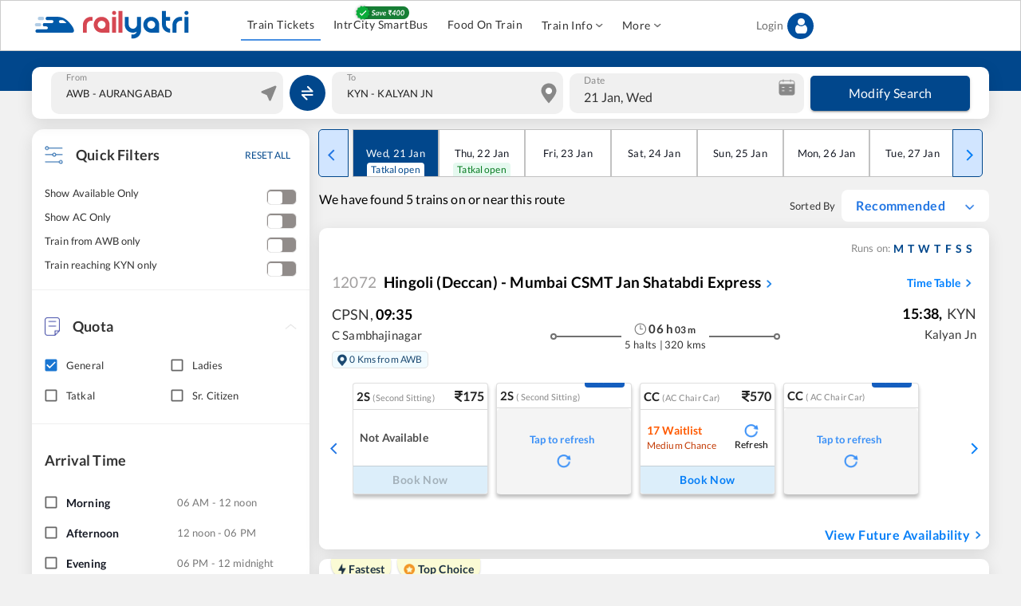

--- FILE ---
content_type: application/javascript; charset=UTF-8
request_url: https://www.railyatri.in/_next/static/chunks/8831-ea5ec4c22cff5219.js
body_size: 3262
content:
(self.webpackChunk_N_E=self.webpackChunk_N_E||[]).push([[8831],{67814:function(e,t,r){"use strict";r.d(t,{G:function(){return g}});var n=r(23636),o=r(45697),i=r.n(o),a=r(67294);function u(e,t){var r=Object.keys(e);if(Object.getOwnPropertySymbols){var n=Object.getOwnPropertySymbols(e);t&&(n=n.filter((function(t){return Object.getOwnPropertyDescriptor(e,t).enumerable}))),r.push.apply(r,n)}return r}function s(e){for(var t=1;t<arguments.length;t++){var r=null!=arguments[t]?arguments[t]:{};t%2?u(Object(r),!0).forEach((function(t){l(e,t,r[t])})):Object.getOwnPropertyDescriptors?Object.defineProperties(e,Object.getOwnPropertyDescriptors(r)):u(Object(r)).forEach((function(t){Object.defineProperty(e,t,Object.getOwnPropertyDescriptor(r,t))}))}return e}function c(e){return c="function"==typeof Symbol&&"symbol"==typeof Symbol.iterator?function(e){return typeof e}:function(e){return e&&"function"==typeof Symbol&&e.constructor===Symbol&&e!==Symbol.prototype?"symbol":typeof e},c(e)}function l(e,t,r){return t in e?Object.defineProperty(e,t,{value:r,enumerable:!0,configurable:!0,writable:!0}):e[t]=r,e}function f(e,t){if(null==e)return{};var r,n,o=function(e,t){if(null==e)return{};var r,n,o={},i=Object.keys(e);for(n=0;n<i.length;n++)r=i[n],t.indexOf(r)>=0||(o[r]=e[r]);return o}(e,t);if(Object.getOwnPropertySymbols){var i=Object.getOwnPropertySymbols(e);for(n=0;n<i.length;n++)r=i[n],t.indexOf(r)>=0||Object.prototype.propertyIsEnumerable.call(e,r)&&(o[r]=e[r])}return o}function p(e){return function(e){if(Array.isArray(e))return b(e)}(e)||function(e){if("undefined"!==typeof Symbol&&null!=e[Symbol.iterator]||null!=e["@@iterator"])return Array.from(e)}(e)||function(e,t){if(!e)return;if("string"===typeof e)return b(e,t);var r=Object.prototype.toString.call(e).slice(8,-1);"Object"===r&&e.constructor&&(r=e.constructor.name);if("Map"===r||"Set"===r)return Array.from(e);if("Arguments"===r||/^(?:Ui|I)nt(?:8|16|32)(?:Clamped)?Array$/.test(r))return b(e,t)}(e)||function(){throw new TypeError("Invalid attempt to spread non-iterable instance.\nIn order to be iterable, non-array objects must have a [Symbol.iterator]() method.")}()}function b(e,t){(null==t||t>e.length)&&(t=e.length);for(var r=0,n=new Array(t);r<t;r++)n[r]=e[r];return n}function y(e){return t=e,(t-=0)===t?e:(e=e.replace(/[\-_\s]+(.)?/g,(function(e,t){return t?t.toUpperCase():""}))).substr(0,1).toLowerCase()+e.substr(1);var t}var d=["style"];function m(e){return e.split(";").map((function(e){return e.trim()})).filter((function(e){return e})).reduce((function(e,t){var r,n=t.indexOf(":"),o=y(t.slice(0,n)),i=t.slice(n+1).trim();return o.startsWith("webkit")?e[(r=o,r.charAt(0).toUpperCase()+r.slice(1))]=i:e[o]=i,e}),{})}var v=!1;try{v=!0}catch(x){}function h(e){return e&&"object"===c(e)&&e.prefix&&e.iconName&&e.icon?e:n.Qc.icon?n.Qc.icon(e):null===e?null:e&&"object"===c(e)&&e.prefix&&e.iconName?e:Array.isArray(e)&&2===e.length?{prefix:e[0],iconName:e[1]}:"string"===typeof e?{prefix:"fas",iconName:e}:void 0}function O(e,t){return Array.isArray(t)&&t.length>0||!Array.isArray(t)&&t?l({},e,t):{}}var g=a.forwardRef((function(e,t){var r=e.icon,o=e.mask,i=e.symbol,a=e.className,u=e.title,c=e.titleId,f=e.maskId,b=h(r),y=O("classes",[].concat(p(function(e){var t,r=e.beat,n=e.fade,o=e.beatFade,i=e.bounce,a=e.shake,u=e.flash,s=e.spin,c=e.spinPulse,f=e.spinReverse,p=e.pulse,b=e.fixedWidth,y=e.inverse,d=e.border,m=e.listItem,v=e.flip,h=e.size,O=e.rotation,g=e.pull,j=(l(t={"fa-beat":r,"fa-fade":n,"fa-beat-fade":o,"fa-bounce":i,"fa-shake":a,"fa-flash":u,"fa-spin":s,"fa-spin-reverse":f,"fa-spin-pulse":c,"fa-pulse":p,"fa-fw":b,"fa-inverse":y,"fa-border":d,"fa-li":m,"fa-flip":!0===v,"fa-flip-horizontal":"horizontal"===v||"both"===v,"fa-flip-vertical":"vertical"===v||"both"===v},"fa-".concat(h),"undefined"!==typeof h&&null!==h),l(t,"fa-rotate-".concat(O),"undefined"!==typeof O&&null!==O&&0!==O),l(t,"fa-pull-".concat(g),"undefined"!==typeof g&&null!==g),l(t,"fa-swap-opacity",e.swapOpacity),t);return Object.keys(j).map((function(e){return j[e]?e:null})).filter((function(e){return e}))}(e)),p(a.split(" ")))),d=O("transform","string"===typeof e.transform?n.Qc.transform(e.transform):e.transform),m=O("mask",h(o)),x=(0,n.qv)(b,s(s(s(s({},y),d),m),{},{symbol:i,title:u,titleId:c,maskId:f}));if(!x)return function(){var e;!v&&console&&"function"===typeof console.error&&(e=console).error.apply(e,arguments)}("Could not find icon",b),null;var w=x.abstract,k={ref:t};return Object.keys(e).forEach((function(t){g.defaultProps.hasOwnProperty(t)||(k[t]=e[t])})),j(w[0],k)}));g.displayName="FontAwesomeIcon",g.propTypes={beat:i().bool,border:i().bool,beatFade:i().bool,bounce:i().bool,className:i().string,fade:i().bool,flash:i().bool,mask:i().oneOfType([i().object,i().array,i().string]),maskId:i().string,fixedWidth:i().bool,inverse:i().bool,flip:i().oneOf([!0,!1,"horizontal","vertical","both"]),icon:i().oneOfType([i().object,i().array,i().string]),listItem:i().bool,pull:i().oneOf(["right","left"]),pulse:i().bool,rotation:i().oneOf([0,90,180,270]),shake:i().bool,size:i().oneOf(["2xs","xs","sm","lg","xl","2xl","1x","2x","3x","4x","5x","6x","7x","8x","9x","10x"]),spin:i().bool,spinPulse:i().bool,spinReverse:i().bool,symbol:i().oneOfType([i().bool,i().string]),title:i().string,titleId:i().string,transform:i().oneOfType([i().string,i().object]),swapOpacity:i().bool},g.defaultProps={border:!1,className:"",mask:null,maskId:null,fixedWidth:!1,inverse:!1,flip:!1,icon:null,listItem:!1,pull:null,pulse:!1,rotation:null,size:null,spin:!1,spinPulse:!1,spinReverse:!1,beat:!1,fade:!1,beatFade:!1,bounce:!1,shake:!1,symbol:!1,title:"",titleId:null,transform:null,swapOpacity:!1};var j=function e(t,r){var n=arguments.length>2&&void 0!==arguments[2]?arguments[2]:{};if("string"===typeof r)return r;var o=(r.children||[]).map((function(r){return e(t,r)})),i=Object.keys(r.attributes||{}).reduce((function(e,t){var n=r.attributes[t];switch(t){case"class":e.attrs.className=n,delete r.attributes.class;break;case"style":e.attrs.style=m(n);break;default:0===t.indexOf("aria-")||0===t.indexOf("data-")?e.attrs[t.toLowerCase()]=n:e.attrs[y(t)]=n}return e}),{attrs:{}}),a=n.style,u=void 0===a?{}:a,c=f(n,d);return i.attrs.style=s(s({},i.attrs.style),u),t.apply(void 0,[r.tag,s(s({},i.attrs),c)].concat(p(o)))}.bind(null,a.createElement)},64938:function(e,t,r){"use strict";Object.defineProperty(t,"__esModule",{value:!0}),Object.defineProperty(t,"default",{enumerable:!0,get:function(){return n.createSvgIcon}});var n=r(23085)},23085:function(e,t,r){"use strict";r.r(t),r.d(t,{capitalize:function(){return o.Z},createChainedFunction:function(){return i},createSvgIcon:function(){return a.Z},debounce:function(){return u.Z},deprecatedPropType:function(){return s},isMuiElement:function(){return c.Z},ownerDocument:function(){return l.Z},ownerWindow:function(){return f.Z},requirePropFactory:function(){return p},setRef:function(){return b},unstable_ClassNameGenerator:function(){return j},unstable_useEnhancedEffect:function(){return y.Z},unstable_useId:function(){return d.Z},unsupportedProp:function(){return m},useControlled:function(){return v.Z},useEventCallback:function(){return h.Z},useForkRef:function(){return O.Z},useIsFocusVisible:function(){return g.Z}});var n=r(31983),o=r(98216),i=r(15725).Z,a=r(88169),u=r(57144);var s=function(e,t){return()=>null},c=r(56476),l=r(8038),f=r(5340);r(87462);var p=function(e,t){return()=>null},b=r(25091).Z,y=r(58974),d=r(27909);var m=function(e,t,r,n,o){return null},v=r(49299),h=r(2068),O=r(51705),g=r(39632);const j={configure:e=>{n.Z.configure(e)}}},27909:function(e,t,r){"use strict";var n=r(89326);t.Z=n.Z},94184:function(e,t){var r;!function(){"use strict";var n={}.hasOwnProperty;function o(){for(var e=[],t=0;t<arguments.length;t++){var r=arguments[t];if(r){var i=typeof r;if("string"===i||"number"===i)e.push(r);else if(Array.isArray(r)){if(r.length){var a=o.apply(null,r);a&&e.push(a)}}else if("object"===i){if(r.toString!==Object.prototype.toString&&!r.toString.toString().includes("[native code]")){e.push(r.toString());continue}for(var u in r)n.call(r,u)&&r[u]&&e.push(u)}}}return e.join(" ")}e.exports?(o.default=o,e.exports=o):void 0===(r=function(){return o}.apply(t,[]))||(e.exports=r)}()},92703:function(e,t,r){"use strict";var n=r(50414);function o(){}function i(){}i.resetWarningCache=o,e.exports=function(){function e(e,t,r,o,i,a){if(a!==n){var u=new Error("Calling PropTypes validators directly is not supported by the `prop-types` package. Use PropTypes.checkPropTypes() to call them. Read more at http://fb.me/use-check-prop-types");throw u.name="Invariant Violation",u}}function t(){return e}e.isRequired=e;var r={array:e,bigint:e,bool:e,func:e,number:e,object:e,string:e,symbol:e,any:e,arrayOf:t,element:e,elementType:e,instanceOf:t,node:e,objectOf:t,oneOf:t,oneOfType:t,shape:t,exact:t,checkPropTypes:i,resetWarningCache:o};return r.PropTypes=r,r}},45697:function(e,t,r){e.exports=r(92703)()},50414:function(e){"use strict";e.exports="SECRET_DO_NOT_PASS_THIS_OR_YOU_WILL_BE_FIRED"}}]);

--- FILE ---
content_type: application/javascript; charset=UTF-8
request_url: https://www.railyatri.in/_next/static/chunks/pages/trains-between-stations-v2-1dc7a666c809f5ee.js
body_size: 54727
content:
(self.webpackChunk_N_E=self.webpackChunk_N_E||[]).push([[7168,4768,8999,9725,6230,6090,1240,3897,9276],{66720:function(e,t,n){"use strict";var r=n(87462),i=n(67294),o=n(71657),a=n(90068),s=n(85893);const l=(e,t)=>(0,r.Z)({WebkitFontSmoothing:"antialiased",MozOsxFontSmoothing:"grayscale",boxSizing:"border-box",WebkitTextSizeAdjust:"100%"},t&&!e.vars&&{colorScheme:e.palette.mode}),c=e=>(0,r.Z)({color:(e.vars||e).palette.text.primary},e.typography.body1,{backgroundColor:(e.vars||e).palette.background.default,"@media print":{backgroundColor:(e.vars||e).palette.common.white}});t.ZP=function(e){const t=(0,o.Z)({props:e,name:"MuiCssBaseline"}),{children:n,enableColorScheme:d=!1}=t;return(0,s.jsxs)(i.Fragment,{children:[(0,s.jsx)(a.Z,{styles:e=>((e,t=!1)=>{var n;const i={};t&&e.colorSchemes&&Object.entries(e.colorSchemes).forEach((([t,n])=>{var r;i[e.getColorSchemeSelector(t).replace(/\s*&/,"")]={colorScheme:null==(r=n.palette)?void 0:r.mode}}));let o=(0,r.Z)({html:l(e,t),"*, *::before, *::after":{boxSizing:"inherit"},"strong, b":{fontWeight:e.typography.fontWeightBold},body:(0,r.Z)({margin:0},c(e),{"&::backdrop":{backgroundColor:(e.vars||e).palette.background.default}})},i);const a=null==(n=e.components)||null==(n=n.MuiCssBaseline)?void 0:n.styleOverrides;return a&&(o=[o,a]),o})(e,d)}),n]})}},90068:function(e,t,n){"use strict";n.d(t,{Z:function(){return d}});var r=n(87462),i=(n(67294),n(41234)),o=n(96682),a=n(85893);var s=function({styles:e,themeId:t,defaultTheme:n={}}){const r=(0,o.Z)(n),s="function"===typeof e?e(t&&r[t]||r):e;return(0,a.jsx)(i.Z,{styles:s})},l=n(90247),c=n(10606);var d=function(e){return(0,a.jsx)(s,(0,r.Z)({},e,{defaultTheme:l.Z,themeId:c.Z}))}},34484:function(e,t,n){"use strict";n(67294);var r=n(88169),i=n(85893);t.Z=(0,r.Z)((0,i.jsx)("path",{d:"M19 6.41L17.59 5 12 10.59 6.41 5 5 6.41 10.59 12 5 17.59 6.41 19 12 13.41 17.59 19 19 17.59 13.41 12z"}),"Close")},74223:function(e,t,n){"use strict";n.d(t,{Z:function(){return _}});var r=n(87462),i=n(63366),o=n(67294),a=n(56760),s=n(44819),l=n(51825),c=n(85893);var d=function(e){const{children:t,theme:n}=e,i=(0,a.Z)(),d=o.useMemo((()=>{const e=null===i?n:function(e,t){if("function"===typeof t)return t(e);return(0,r.Z)({},e,t)}(i,n);return null!=e&&(e[l.Z]=null!==i),e}),[n,i]);return(0,c.jsx)(s.Z.Provider,{value:d,children:t})},u=n(75260),f=n(34168),p=n(82056);const m={};function x(e,t,n,i=!1){return o.useMemo((()=>{const o=e&&t[e]||t;if("function"===typeof n){const a=n(o),s=e?(0,r.Z)({},t,{[e]:a}):a;return i?()=>s:s}return e?(0,r.Z)({},t,{[e]:n}):(0,r.Z)({},t,n)}),[e,t,n,i])}var h=function(e){const{children:t,theme:n,themeId:r}=e,i=(0,f.Z)(m),o=(0,a.Z)()||m,s=x(r,i,n),l=x(r,o,n,!0),h="rtl"===s.direction;return(0,c.jsx)(d,{theme:l,children:(0,c.jsx)(u.T.Provider,{value:s,children:(0,c.jsx)(p.Z,{value:h,children:t})})})},v=n(10606);const g=["theme"];function _(e){let{theme:t}=e,n=(0,i.Z)(e,g);const o=t[v.Z];return(0,c.jsx)(h,(0,r.Z)({},n,{themeId:o?v.Z:void 0,theme:o||t}))}},78114:function(e,t,n){"use strict";n.d(t,{U:function(){return i}});var r=n(71657);function i(e){return r.Z}},44819:function(e,t,n){"use strict";const r=n(67294).createContext(null);t.Z=r},56760:function(e,t,n){"use strict";n.d(t,{Z:function(){return o}});var r=n(67294),i=n(44819);function o(){return r.useContext(i.Z)}},82056:function(e,t,n){"use strict";n.d(t,{V:function(){return c}});var r=n(87462),i=n(63366),o=n(67294),a=n(85893);const s=["value"],l=o.createContext();const c=()=>{const e=o.useContext(l);return null!=e&&e};t.Z=function(e){let{value:t}=e,n=(0,i.Z)(e,s);return(0,a.jsx)(l.Provider,(0,r.Z)({value:null==t||t},n))}},61730:function(e,t,n){"use strict";var r;n.d(t,{Z:function(){return u}});var i=n(67294),o=n(54895),a=n(20539),s=n(34168);function l(e,t,n,r,a){const[s,l]=i.useState((()=>a&&n?n(e).matches:r?r(e).matches:t));return(0,o.Z)((()=>{let t=!0;if(!n)return;const r=n(e),i=()=>{t&&l(r.matches)};return i(),r.addListener(i),()=>{t=!1,r.removeListener(i)}}),[e,n]),s}const c=(r||(r=n.t(i,2))).useSyncExternalStore;function d(e,t,n,r,o){const a=i.useCallback((()=>t),[t]),s=i.useMemo((()=>{if(o&&n)return()=>n(e).matches;if(null!==r){const{matches:t}=r(e);return()=>t}return a}),[a,e,r,o,n]),[l,d]=i.useMemo((()=>{if(null===n)return[a,()=>()=>{}];const t=n(e);return[()=>t.matches,e=>(t.addListener(e),()=>{t.removeListener(e)})]}),[a,n,e]);return c(d,l,s)}function u(e,t={}){const n=(0,s.Z)(),r="undefined"!==typeof window&&"undefined"!==typeof window.matchMedia,{defaultMatches:i=!1,matchMedia:o=(r?window.matchMedia:null),ssrMatchMedia:u=null,noSsr:f=!1}=(0,a.Z)({name:"MuiUseMediaQuery",props:t,theme:n});let p="function"===typeof e?e(n):e;p=p.replace(/^@media( ?)/m,"");return(void 0!==c?d:l)(p,i,o,u,f)}},39648:function(e,t,n){(window.__NEXT_P=window.__NEXT_P||[]).push(["/trains-between-stations-v2",function(){return n(60845)}])},41340:function(e,t,n){"use strict";n.d(t,{Ro:function(){return l},pD:function(){return c}});var r=n(99685),i=n(1531),o=n(72895),a=n(9473),s=n(35464);function l(e,t,n){var l=e.confProb,c=e.from,d=e.to,u=e.trainNumber,f=e.trainClass,p=e.trainQuota,m=e.boarding_date,x=e.user_id,h=e.device_type_id,v=void 0===h?4:h,g=(e.utm,e.utm_source,e.save_booking),_=void 0===g||g,b=e.avail,y=e.called_from_tbs,j=void 0===y||y,w=e.fare,k=e.url_params,S=void 0===k?"":k,Z=e.cateringCharges,C=void 0===Z?"":Z,T=e.train_name,R=void 0===T?"":T,P=e.fromName,N=void 0===P?"":P,I=e.toName,A=void 0===I?"":I,F=e.duration,D=e.from_std,O=e.to_sta,z=e.train_date,W=(e.alterNateTrain,e.isAlternateTrain),E=e.est_chart_time;W&&(m=z);var M=(0,i.PC)();if(6!=n.current.device||"6"!=n.current.device){var L,B,q,U,Y,G,Q,H,V,X;(0,a.I0)()((0,s.mn)({showloader:!0}));var K,J,$="original_from=".concat(null!==(Q=null===n||void 0===n||null===(L=n.current)||void 0===L?void 0:L.from.code)&&void 0!==Q?Q:"","&original_to=").concat(null!==(H=null===n||void 0===n||null===(B=n.current)||void 0===B?void 0:B.to.code)&&void 0!==H?H:"","&filters_applied=").concat(null!==(V=null===n||void 0===n||null===(q=n.current)||void 0===q||null===(U=q.filters_applied)||void 0===U?void 0:U.current)&&void 0!==V?V:"","&number_of_trains=").concat(null!==(X=null===n||void 0===n||null===(Y=n.current)||void 0===Y?void 0:Y.number_of_trains)&&void 0!==X?X:"","&boarding_from=").concat(c,"&boarding_to=").concat(d,"&train_no=").concat(u,"&class=").concat(f,"&quota=").concat(p,"&boarding_date=").concat(m,"&user_id=").concat(n.current.userid,"&authentication_token=").concat(n.current.authToken,"&lang=").concat(n.current.lang,"&device_type_id=").concat(v,"&utm_referrer=").concat(n.current.utm_source,"&utm=").concat(n.current.utm_source,"&utm_source=").concat(n.current.utm_source,"&save_booking=").concat(_,"&avail=").concat(null===b||void 0===b?void 0:b.replace(/#/g,""),"&called_from_tbs=").concat(j,"&fare=").concat(w,"&cateringCharges=").concat(C,"&action=tbs_booking&prob=").concat(null===l||void 0===l?void 0:l.replace(/[^a-zA-Z0-9 ]/g,""),"&duration=").concat(F,"&from_std=").concat(D,"&to_sta=").concat(O,"&train_date=").concat(null===z||void 0===z?void 0:z.replace(" ",""),"&train_name=").concat(R,"&fromStaName=").concat(N,"&toStaName=").concat(A,"&est_chart_time=").concat(E,"&").concat(void 0==S?"":S,"&from_code=").concat(c),ee=(0,i.cI)($);if((0,i.PR)(null===ee||void 0===ee?void 0:ee.from_code)||($+="&from_code=".concat(null===ee||void 0===ee?void 0:ee.boarding_from)),(0,i.PR)(null===ee||void 0===ee?void 0:ee.from_name)||($+="&from_name=".concat(null===ee||void 0===ee?void 0:ee.fromStaName)),(0,i.PR)(null===ee||void 0===ee?void 0:ee.journey_date)||($+="&journey_date=".concat(null===ee||void 0===ee?void 0:ee.train_date)),(0,i.PR)(null===ee||void 0===ee?void 0:ee.to_code)||($+="&to_code=".concat(null===ee||void 0===ee?void 0:ee.boarding_to)),(0,i.PR)(null===ee||void 0===ee?void 0:ee.to_name)||($+="&to_name=".concat(null===ee||void 0===ee?void 0:ee.toStaName)),(0,i.PR)(null===ee||void 0===ee?void 0:ee.from_sta_code)||($+="&from_sta_code=".concat(null===ee||void 0===ee?void 0:ee.boarding_from)),(0,i.PR)(null===ee||void 0===ee?void 0:ee.to_sta_code)||($+="&to_sta_code=".concat(null===ee||void 0===ee?void 0:ee.boarding_to)),W){var te=new Date(z).getTime()/1e3;$+="&boarding_date=".concat((0,i.hT)("Y/m/d",te),"&journey_date=").concat((0,i.hT)("d-m-Y",te))}var ne={step:"New_TBS_Sucessfull_booking",ecomm_type:"train_ticket_booking",user_id:x,from_station:c,to_station:d,device_type_id:n.current.device,utm_referrer:n.current.utm_source,boarding_date:m,journey_class:f,train_number:u,number_of_trains:n.current.number_of_trains,filters_applied:n.current.filters_applied.current,journey_quota:p,availability:null!==(K=b.replace(/[^a-zA-Z0-9 ]/g,""))&&void 0!==K?K:"",v_code:n.current.vCode,src:n.current.src,journey_date:n.current.date,additionalInfo:null!==(J=null===l||void 0===l?void 0:l.replace(/[^a-zA-Z0-9 ]/g,""))&&void 0!==J?J:""};(0,r.yW)("","",ne);var re,ie,oe="/m/passengerdetails/".concat(n.current.userid,"?").concat((0,i.B7)((0,i.jG)($,M))),ae={step:"New_TBS_Sucessfull_booking_with_log",ecomm_type:"train_ticket_booking",user_id:x,from_station:c,to_station:d,device_type_id:n.current.device,utm_referrer:n.current.utm_source,boarding_date:m,journey_class:f,train_number:u,number_of_trains:n.current.number_of_trains,filters_applied:n.current.filters_applied.current,journey_quota:p,availability:null!==(re=b.replace(/[^a-zA-Z0-9 ]/g,""))&&void 0!==re?re:"",v_code:n.current.vCode,src:n.current.src,journey_date:n.current.date,additionalInfo:null!==(ie=null===l||void 0===l?void 0:l.replace(/[^a-zA-Z0-9 ]/g,""))&&void 0!==ie?ie:"",current_url:JSON.stringify({browserUserid:null===M||void 0===M?void 0:M.userId,urlUserid:null===n||void 0===n||null===(G=n.current)||void 0===G?void 0:G.userid,redirectionUrl:oe,current_url:window.location.href})};(0,r.yW)("","",ae),window.location.href=oe}else{var se,le,ce,de,ue,fe,pe,me,xe,he,ve,ge,_e,be,ye,je,we;x=M.userId;var ke="/train-ticket/passengers-detail?boarding_from=".concat(c,"&boarding_to=").concat(d,"&train_no=").concat(u,"&class=").concat(f,"&quota=").concat(p,"&boarding_date=").concat(m,"&user_id=").concat(x,"&lang=").concat(n.current.lang,"&device_type_id=").concat(v,"&utm_referrer=").concat(n.current.utm_source,"&utm=").concat(n.current.utm_source,"&utm_source=").concat(n.current.utm_source,"&save_booking=").concat(_,"&avail=").concat(null===b||void 0===b?void 0:b.replace(/#/g,""),"&fare=").concat(w,"&cateringCharges=").concat(C,"&action=train_between_station&prob=").concat(null===l||void 0===l?void 0:l.replace(/[^a-zA-Z0-9 ]/g,""),"&duration=").concat(F,"&from_std=").concat(D,"&to_sta=").concat(O,"&train_date=").concat(z,"&train_name=").concat(R,"&fromStaName=").concat(N,"&toStaName=").concat(A,"&").concat(void 0==S?"":S,"&fcos_status=").concat(n.current.fcosStatus,"&est_chart_time=").concat(E),Se=(0,i.cI)(ke.split("?")[1]);(0,i.PR)(null===Se||void 0===Se?void 0:Se.user_id)||(ke+="&user_id=".concat(null===M||void 0===M?void 0:M.userId)),(0,i.PR)(null===Se||void 0===Se?void 0:Se.authentication_token)||(ke+="&authentication_token=".concat(null===M||void 0===M?void 0:M.New_User_token)),(0,i.PR)(null===Se||void 0===Se?void 0:Se.from_code)||(ke+="&from_code=".concat(null===Se||void 0===Se?void 0:Se.boarding_from)),(0,i.PR)(null===Se||void 0===Se?void 0:Se.from_name)||(ke+="&from_name=".concat(null===Se||void 0===Se?void 0:Se.fromStaName)),(0,i.PR)(null===Se||void 0===Se?void 0:Se.journey_date)||(ke+="&journey_date=".concat(null===Se||void 0===Se?void 0:Se.train_date)),(0,i.PR)(null===Se||void 0===Se?void 0:Se.to_code)||(ke+="&to_code=".concat(null===Se||void 0===Se?void 0:Se.boarding_to)),(0,i.PR)(null===Se||void 0===Se?void 0:Se.to_name)||(ke+="&to_name=".concat(null===Se||void 0===Se?void 0:Se.toStaName)),(0,i.PR)(null===Se||void 0===Se?void 0:Se.from_sta_code)||(ke+="&from_sta_code=".concat(null===Se||void 0===Se?void 0:Se.boarding_from)),(0,i.PR)(null===Se||void 0===Se?void 0:Se.to_sta_code)||(ke+="&to_sta_code=".concat(null===Se||void 0===Se?void 0:Se.boarding_to));var Ze,Ce=(0,i.cI)(ke.split("?")[1]);if(W){var Te=new Date(null===Se||void 0===Se?void 0:Se.train_date).getTime()/1e3,Re={boarding_date:(0,i.hT)("Y/m/d",Te),journey_date:(0,i.hT)("d-m-Y",Te)};Object.assign(Ce,Re),ke="/train-ticket/passengers-detail?".concat((0,i.B7)(Ce))}var Pe={step:"New_TBS_Sucessfull_booking",ecomm_type:"train_ticket_booking",user_id:null===M||void 0===M?void 0:M.userId,from_station:c,to_station:d,device_type_id:null===n||void 0===n||null===(se=n.current)||void 0===se?void 0:se.device,utm_referrer:null===n||void 0===n?void 0:n.current.utm_source,boarding_date:m,journey_class:f,train_number:u,number_of_trains:null===n||void 0===n||null===(le=n.current)||void 0===le?void 0:le.number_of_trains,filters_applied:null===n||void 0===n||null===(ce=n.current)||void 0===ce||null===(de=ce.filters_applied)||void 0===de?void 0:de.current,journey_quota:p,availability:b,v_code:null===n||void 0===n||null===(ue=n.current)||void 0===ue?void 0:ue.vCode,src:null===n||void 0===n||null===(fe=n.current)||void 0===fe?void 0:fe.src,journey_date:null===n||void 0===n||null===(pe=n.current)||void 0===pe?void 0:pe.date,original_from:null===n||void 0===n||null===(me=n.current)||void 0===me?void 0:me.from.code,original_to:null===n||void 0===n||null===(xe=n.current)||void 0===xe||null===(he=xe.to)||void 0===he?void 0:he.code,additionalInfo:null!==(Ze=null===l||void 0===l?void 0:l.replace(/[^a-zA-Z0-9 ]/g,""))&&void 0!==Ze?Ze:""};(0,r.yW)("","",Pe);var Ne=(0,o.Z)(ke.split("?")[1]);Ne.user_id=null===M||void 0===M?void 0:M.userId,Ne.authentication_token=null===M||void 0===M?void 0:M.New_User_token,Ne.original_from=null===n||void 0===n||null===(ve=n.current)||void 0===ve||null===(ge=ve.from)||void 0===ge?void 0:ge.code,Ne.original_to=null===n||void 0===n||null===(_e=n.current)||void 0===_e||null===(be=_e.to)||void 0===be?void 0:be.code,Ne.number_of_trains=null===n||void 0===n||null===(ye=n.current)||void 0===ye?void 0:ye.number_of_trains,Ne.filters_applied=null===n||void 0===n||null===(je=n.current)||void 0===je||null===(we=je.filters_applied)||void 0===we?void 0:we.current,ke="/train-ticket/passengers-detail?".concat((0,i.B7)(Ne)),window.location.href=ke}}function c(e,t,n,o,a){var s=e.trainNumber,l=e.trainClass,c=e.from,d=e.to,u=e.boarding_date,f=e.user_id,p=e.trainQuota,m=e.device_type_id,x=e.utm_source,h=e.dDay,v=e.routeInfoRef,g=e.trainStartDate,_=e.train_src,b=e.train_dstn;n(!0);var y=(0,i.PC)();f=null===y||void 0===y?void 0:y.userId,(0,r.Zt)(s,l,c,d,"".concat(u.split("-")[2],"-").concat(u.split("-")[1],"-").concat(u.split("-")[0]).replace(/ /g,""),f,p,m,x,h,v.current,g,_,b).then((function(e){var r;if(null===e||void 0===e||null===(r=e.result)||void 0===r?void 0:r.success){var s=e.result.seat_availibility[0],l=s[s.class_type];t(l),n(!1)}else{var c;n(!1),(0,i.PR)(null===e||void 0===e||null===(c=e.result)||void 0===c?void 0:c.error)&&o(e.result.error),a(!0)}}))}},41495:function(e,t,n){"use strict";n.d(t,{Od:function(){return l},cp:function(){return c},vS:function(){return d}});var r=n(85893),i=n(7495),o=n.n(i);function a(e,t){(null==t||t>e.length)&&(t=e.length);for(var n=0,r=new Array(t);n<t;n++)r[n]=e[n];return r}function s(e){return function(e){if(Array.isArray(e))return a(e)}(e)||function(e){if("undefined"!==typeof Symbol&&null!=e[Symbol.iterator]||null!=e["@@iterator"])return Array.from(e)}(e)||function(e,t){if(!e)return;if("string"===typeof e)return a(e,t);var n=Object.prototype.toString.call(e).slice(8,-1);"Object"===n&&e.constructor&&(n=e.constructor.name);if("Map"===n||"Set"===n)return Array.from(n);if("Arguments"===n||/^(?:Ui|I)nt(?:8|16|32)(?:Clamped)?Array$/.test(n))return a(e,t)}(e)||function(){throw new TypeError("Invalid attempt to spread non-iterable instance.\\nIn order to be iterable, non-array objects must have a [Symbol.iterator]() method.")}()}function l(){return(0,r.jsx)("div",{className:"fixed ".concat(o().card),children:(0,r.jsxs)("div",{className:"".concat(o().cardBody),children:[(0,r.jsx)("h2",{className:"".concat(o().cardTitle," ").concat(o().skeleton)}),(0,r.jsx)("h2",{className:"".concat(o().cardTitle," ").concat(o().skeleton)}),(0,r.jsx)("p",{className:"".concat(o().cardIntro," ").concat(o().skeleton)}),(0,r.jsx)("p",{className:"".concat(o().cardIntro," ").concat(o().skeleton)}),(0,r.jsx)("p",{className:"".concat(o().cardIntro," ").concat(o().skeleton)}),(0,r.jsxs)("div",{className:"".concat(o().buttonContainer),children:[(0,r.jsx)("button",{className:"".concat(o().cardBtn," ").concat(o().skeleton)}),(0,r.jsx)("button",{className:"".concat(o().cardBtn," ").concat(o().skeleton)})]})]})})}function c(e){var t=e.count,n=void 0===t?1:t;return(0,r.jsx)("div",{className:"".concat(o().card),children:(0,r.jsx)("div",{className:"".concat(o().cardBody),children:s(Array(n)).map((function(e,t){return(0,r.jsx)("h2",{className:"".concat(o().cardTitle," ").concat(o().skeleton)},t)}))})})}function d(){return(0,r.jsx)("h2",{className:"".concat(o().cardTitle," ").concat(o().skeleton),style:{margin:"0px"}})}},11359:function(e,t,n){"use strict";n.d(t,{v:function(){return d}});var r=n(85893),i=n(1531),o=n(9008),a=n.n(o),s=n(67294),l=n(31955),c=function(e){var t,n=e.children,o=e.canonical,c=void 0===o?"https://www.railyatri.in":o,d=e.title,u=void 0===d?"Train Ticket Booking":d,f=e.description,p=void 0===f?"":f,m=e.androidAlt,x=void 0===m?"":m,h=e.iosAlt,v=void 0===h?"":h,g=e.script,_=e.additionalKeywords,b=void 0===_?"":_,y=e.ogDescription,j=void 0===y?"Indian Railways Train Enquiry, Insights & IRCTC eTicket booking - RailYatri":y,w=(0,s.useState)(""),k=(w[0],w[1]),S=(t="sskey",new URLSearchParams(window.location.search).get(t));return(0,s.useEffect)((function(){k(S);var e=l.Z.get("omg_sskey");(0,i.PR)(S)&&S!==e&&l.Z.set("omg_sskey",S,{expires:30})}),[S]),(0,r.jsxs)(a(),{children:[(0,r.jsx)("title",{children:u}),(0,r.jsx)("meta",{name:"description",content:p}),(0,r.jsx)("meta",{name:"keywords",content:b}),(0,r.jsx)("link",{rel:"alternate",href:x}),(0,r.jsx)("link",{rel:"canonical",href:c}),(0,r.jsx)("link",{rel:"icon",href:"https://images.railyatri.in/ry_images_prod/RailYatrifavicon-1740980280.png",type:"image/png"}),(0,r.jsx)("link",{rel:"shortcut icon",href:"https://images.railyatri.in/ry_images_prod/RailYatrifavicon-1740980280.png"}),(0,r.jsx)("meta",{httpEquiv:"X-UA-Compatible",content:"IE=edge"}),(0,r.jsx)("meta",{name:"viewport",content:"width=device-width, initial-scale=1.0, maximum-scale=1.0, user-scalable=no"}),(0,r.jsx)("meta",{name:"twitter:card",content:"https://images.railyatri.in/ry_images_prod/RailYatriwebcard-1720517179.png"}),(0,r.jsx)("meta",{property:"og:title",content:"Indian Railways Train Enquiry, Insights & IRCTC eTicket booking - RailYatri"}),(0,r.jsx)("meta",{property:"og:image",content:"https://images.railyatri.in/ry_images_prod/RailYatriwebcard-1720517179.png"}),(0,r.jsx)("meta",{name:"twitter:image",content:"https://images.railyatri.in/ry_images_prod/RailYatriwebcard-1720517179.png"}),(0,r.jsx)("meta",{property:"og:description",content:j}),(0,r.jsx)("meta",{name:"twitter:title",content:"Indian Railways Train Enquiry, Insights & IRCTC eTicket booking - RailYatri"}),(0,r.jsx)("meta",{property:"og:type",content:"website"}),(0,i.PR)(v)?(0,r.jsx)("meta",{property:"al:ios:url",content:v}):"",(0,r.jsx)("meta",{property:"al:ios:app_name",content:"Train Ticket App : RailYatri"}),(0,r.jsx)("meta",{property:"al:ios:app_store_id",content:"1052177547"}),(0,r.jsx)("script",{dangerouslySetInnerHTML:{__html:"\n                  var OMID = ".concat("2355118",";\n                  var OPID = ").concat("56009",';\n                  var ORef = encodeURIComponent(window.parent.location.href);\n                  (function() {\n                      var a = document.createElement("script");\n                      a.type = "text/javascript";\n                      a.async = true;\n                      a.src = "//track.omguk.com/e/qs/?action=Content&MID=" + OMID + "&PID=" + OPID + "&ref=" + ORef;\n                      var b = document.getElementsByTagName("body")[0] || document.getElementsByTagName("script")[0].parentNode;\n                      b.appendChild(a);\n                  })();\n                  ')}}),(0,r.jsx)("script",{dangerouslySetInnerHTML:{__html:"\n                !function(f,b,e,v,n,t,s)\n                {if(f.fbq)return;n=f.fbq=function(){n.callMethod?\n                n.callMethod.apply(n,arguments):n.queue.push(arguments)};\n                if(!f._fbq)f._fbq=n;n.push=n;n.loaded=!0;n.version='2.0';\n                n.queue=[];t=b.createElement(e);t.async=!0;\n                t.src=v;s=b.getElementsByTagName(e)[0];\n                s.parentNode.insertBefore(t,s)}(window,document,'script',\n                'https://connect.facebook.net/en_US/fbevents.js');\n                fbq('init', '883857327504071');\n                fbq('track', 'PageView');    \n              "}}),(0,r.jsx)("noscript",{children:(0,r.jsx)("img",{height:"1",width:"1",src:"https://www.facebook.com/tr?id=883857327504071&ev=PageView &noscript=1"})}),n,g]})},d=s.memo(c)},24910:function(e,t,n){"use strict";n.d(t,{$_:function(){return fe},F3:function(){return Se},uz:function(){return je},h4:function(){return F},ds:function(){return R},uK:function(){return _e},YS:function(){return we.default}});var r=n(85893),i=n(67294),o=n(1531),a=n(65582),s=n(5616),l=n(20247),c=n(50135),d=n(87109),u=n(93946),f=n(15861),p=n(69417),m=n(27892),x=n(10586),h=n(50720),v=n(18262),g=n(99685),_=n(5623),b=n(11163),y=n(27484),j=n.n(y),w=n(42293),k=n(23795);function S(){return S=Object.assign||function(e){for(var t=1;t<arguments.length;t++){var n=arguments[t];for(var r in n)Object.prototype.hasOwnProperty.call(n,r)&&(e[r]=n[r])}return e},S.apply(this,arguments)}var Z={transition:"box-shadow 300ms cubic-bezier(0.4, 0, 0.2, 1) 0ms",boxShadow:"none",background:"#ffffff",border:"1px solid #ccc",pt:1,pb:1},C={display:"flex",zIndex:"1200",background:"#ffffff",padding:"0px !important"},T={width:"200px",height:"44px"};var R=function(e){var t=S({},e),n=t.activemenu,i=t.canshowlogincta;return(0,r.jsx)(w.Z,{position:"sticky",color:"primary",sx:Z,children:(0,r.jsxs)(a.Z,{sx:C,children:[(0,r.jsx)(s.Z,{sx:{display:"flex",flexGrow:1},children:(0,r.jsx)(k.Z,{href:"/",underline:"none",children:(0,r.jsx)("img",{src:"https://images.railyatri.in/ry_images_prod/RailYatri-1719298334.png",alt:"Logo",style:T})})}),(0,r.jsx)(m.Z,{activemenu:n,canshowlogincta:i})]})})};function P(e,t,n){return t in e?Object.defineProperty(e,t,{value:n,enumerable:!0,configurable:!0,writable:!0}):e[t]=n,e}function N(){return N=Object.assign||function(e){for(var t=1;t<arguments.length;t++){var n=arguments[t];for(var r in n)Object.prototype.hasOwnProperty.call(n,r)&&(e[r]=n[r])}return e},N.apply(this,arguments)}function I(e){for(var t=1;t<arguments.length;t++){var n=null!=arguments[t]?arguments[t]:{},r=Object.keys(n);"function"===typeof Object.getOwnPropertySymbols&&(r=r.concat(Object.getOwnPropertySymbols(n).filter((function(e){return Object.getOwnPropertyDescriptor(n,e).enumerable})))),r.forEach((function(t){P(e,t,n[t])}))}return e}function A(e){var t,n,m=N({},e),y=m.fromStation,w=m.toStation,k=m.routeInfoRef,S=m.headerDateStripSelection,Z=(m.toggleFromAndToStation,m.booking_window),C=((0,b.useRouter)(),(0,i.useState)([])),T=C[0],R=C[1],P=(0,i.useState)(null===k||void 0===k||null===(t=k.current)||void 0===t?void 0:t.date),A=P[0],F=P[1],D=(0,i.useState)(!1),O=D[0],z=D[1],W=(0,i.useState)(null),E=W[0],M=W[1],L=(0,_.Z)((function(e){(0,g.tW)(e).then((function(e){return R(e)}))}),500).Debouncesetter,B=function(e){var t=e.target.value;L(t)};(0,i.useEffect)((function(){var e=A;M({formatedRouteDate:(0,o.hT)("m/d/Y",new Date(e).getTime()/1e3),formatedCalendardate:(0,o.hT)("d M, D",new Date(e).getTime()/1e3)})}),[A]),(0,i.useEffect)((function(){var e,t=null===k||void 0===k||null===(e=k.current)||void 0===e?void 0:e.date;M({formatedRouteDate:(0,o.hT)("m/d/Y",new Date(t).getTime()/1e3),formatedCalendardate:(0,o.hT)("d M, D",new Date(t).getTime()/1e3)})}),[null===k||void 0===k||null===(n=k.current)||void 0===n?void 0:n.date]);var q=new Date;q.setDate(q.getDate()+Z);var U=(0,i.useState)("".concat((0,o.PR)(null===y||void 0===y?void 0:y.name)?"".concat(null===y||void 0===y?void 0:y.code," - ").concat(null===y||void 0===y?void 0:y.name):"")),Y=U[0],G=U[1],Q=(0,i.useState)("".concat((0,o.PR)(null===w||void 0===w?void 0:w.name)?"".concat(null===w||void 0===w?void 0:w.code," - ").concat(null===w||void 0===w?void 0:w.name):"")),H=Q[0],V=Q[1];return(0,r.jsxs)(a.Z,{sx:{height:"65px",margin:"auto",background:"#ffffff",borderRadius:"10px",position:"absolute",left:0,right:0,top:"20px",p:1,boxShadow:"0px 5px 20px 0px #0000001A",display:"flex",alignItems:"center"},children:[(0,r.jsx)(s.Z,{sx:{width:"100%"},children:(0,r.jsx)(l.Z,{disablePortal:!0,freeSolo:!0,disableClearable:!0,id:"fromstation",value:Y,options:T.map((function(e){return"".concat(e.station_code," - ").concat(e.station_name)})),filterOptions:function(e){return e},onChange:function(e,t){G(t)},sx:{width:"100%",background:"#F0F0F0",borderRadius:"10px",paddingLeft:"5px",fontSize:"20px",minHeight:"48px"},renderInput:function(e){return(0,r.jsx)("div",{children:(0,r.jsx)(c.Z,I({fullWidth:!0,onChange:B,autoComplete:"off",id:"fromstation",name:"fromstation"},e,{label:"From",InputLabelProps:{sx:{fontSize:"15px",color:"#888888",top:"8px","&.Mui-focused":{fontSize:"15px",color:"#888888"},"&.MuiFormLabel-filled":{fontSize:"15px",color:"#888888",top:"8px"}}},sx:{position:"relative","& .MuiOutlinedInput-root":{"& fieldset":{border:"none"},"&:hover":{"& fieldset":{border:"none"}}}},InputProps:I({},e.InputProps,{startAdornment:(0,r.jsx)(d.Z,{position:"start",sx:{position:"absolute",right:"0"},children:(0,r.jsx)("img",{src:"https://images.railyatri.in/ry_images_prod/location-1710822477.png",alt:"location icon"})})})}))})}})}),(0,r.jsx)(s.Z,{sx:{width:"50px",ml:1,mr:1},children:(0,r.jsx)(u.Z,{sx:{background:"#01478C",width:"45px",height:"45px",borderRadius:"50%",display:"flex",alignItems:"center",justifyContent:"center","&:hover":{background:"#0a5caf"}},onClick:function(){!function(){var e=Y;G(H),V(e)}()},children:(0,r.jsx)("img",{src:"https://images.railyatri.in/ry_images_prod/switchicon-1709624065.png",alt:"switch icon"})})}),(0,r.jsx)(s.Z,{sx:{width:"100%"},children:(0,r.jsx)(l.Z,{disablePortal:!0,disableClearable:!0,id:"tostation",value:H,options:T.map((function(e){return"".concat(e.station_code," - ").concat(e.station_name)})),filterOptions:function(e){return e},onChange:function(e,t){V(t)},freeSolo:!0,sx:{width:"100%",background:"#F0F0F0",borderRadius:"10px",paddingLeft:"5px",fontSize:"20px",minHeight:"48px"},renderInput:function(e){return(0,r.jsx)(c.Z,I({fullWidth:!0,onChange:B,autoComplete:"off",id:"tostation",name:"fromstation"},e,{label:"To",InputLabelProps:{sx:{fontSize:"15px",color:"#888888",top:"8px","&.Mui-focused":{fontSize:"15px",color:"#888888"},"&.MuiFormLabel-filled":{fontSize:"15px",color:"#888888",top:"8px"}}},sx:{position:"relative","& .MuiOutlinedInput-root":{"& fieldset":{border:"none"},"&:hover":{"& fieldset":{border:"none"}}}},InputProps:I({},e.InputProps,{startAdornment:(0,r.jsx)(d.Z,{position:"start",sx:{position:"absolute",right:"0"},children:(0,r.jsx)("img",{src:"https://images.railyatri.in/ry_images_prod/iconpin-1710822492.png",alt:"location icon"})})})}))}})}),(0,r.jsxs)(s.Z,{sx:{ml:1,mr:1,pr:.5,pb:1,minWidth:"200px",display:"flex",alignItems:"end",width:"100%",background:"#F0F0F0",borderRadius:"10px"},children:[(0,r.jsx)(h._,{dateAdapter:x.y,children:(0,r.jsx)(v.M,{disablePast:!0,maxDate:j()(new Date(q)),open:O,value:j()(new Date(A)),onClose:function(){return z(!1)},onChange:function(e){F(e),M({formatedRouteDate:(0,o.hT)("m/d/Y",new Date(e).getTime()/1e3),formatedCalendardate:(0,o.hT)("d M, D",new Date(e).getTime()/1e3)}),z(!1)},views:["day"],sx:{"& .MuiInputBase-root":{height:"0px",width:"0px",background:"#F0F0F0",borderRadius:"10px"},"& .MuiIconButton-root":{display:"none"},"& .MuiOutlinedInput-root":{"& fieldset":{border:"none"},"&:hover":{"& fieldset":{border:"none"}}}}})}),(0,r.jsxs)(s.Z,{sx:{flexGrow:1,pl:.5},children:[(0,r.jsx)(f.Z,{component:"div",sx:{color:"#888888",fontSize:"12px"},children:"Date"}),(0,r.jsx)(f.Z,{component:"div",sx:{color:"#333333",fontSize:"16px"},children:(0,o.PR)(null===E||void 0===E?void 0:E.formatedCalendardate)&&(null===E||void 0===E?void 0:E.formatedCalendardate)})]}),(0,r.jsx)(u.Z,{sx:{height:"35px",width:"35px",borderRadius:"50%"},onClick:function(){return z(!0)},children:(0,r.jsx)("img",{src:"https://images.railyatri.in/ry_images_prod/calicon-1710824715.png",width:"21px",alt:"cal icon"})})]}),(0,r.jsx)(p.Z,{type:"button",variant:"contained",size:"large",style:{borderRadius:"5px",background:"#01478C",textTransform:"capitalize",fontSize:"16px",minWidth:"200px"},"aria-label":"Modify Search",onClick:function(){var e=Y,t=H;k.current.from={code:e.split("-")[0].replace(/ /g,""),name:e.split("-")[1].replace(/ /g,"")},k.current.to={code:t.split("-")[0].replace(/ /g,""),name:t.split("-")[1].replace(/ /g,"")},S.current(null,new Date(null===E||void 0===E?void 0:E.formatedRouteDate),!0,k)},children:"Modify Search"})]})}var F=function(e){e.busRef,e.searchQuery,e.getTrainList,e.reference,e.dataFilter,e.openModifySearch,e.filterStringApply;var t,n=e.routeInfoRef,o=e.headerDateStripSelection,a=e.activemenu,l=e.canshowlogincta,c=e.booking_window,d=(0,i.useState)(!1),u=(d[0],d[1],(0,i.useState)({show:!1,name:n.current.from.name,code:n.current.from.code})),f=u[0],p=u[1],m=(0,i.useState)({show:!1,name:n.current.to.name,code:n.current.to.code}),x=m[0],h=m[1],v=(0,i.useState)(!1),g=(v[0],v[1],(0,i.useState)({show:!1,name:n.current.from.name,code:n.current.from.code})),_=(g[0],g[1],(0,i.useState)({show:!1,name:n.current.to.name,code:n.current.to.code}));return _[0],_[1],(0,r.jsxs)(r.Fragment,{children:[(0,r.jsx)(R,{activemenu:a,canshowlogincta:l}),(0,r.jsx)(s.Z,{sx:(t={background:"#ffffff",pt:1,pb:1,height:"50px",width:"100%"},P(t,"background","#01478C"),P(t,"position","relative"),t),children:(0,r.jsx)(A,{fromStation:f,toStation:x,routeInfoRef:n,toggleFromAndToStation:function(){var e=f;p(x),h(e)},headerDateStripSelection:o,booking_window:c})})]})},D=(n(71673),n(11661),n(86886)),O=n(74157),z=n.n(O),W=n(74223),E=n(66720),M=n(64666),L=n(6514),B=n(42004),q=n(9473),U=n(12978),Y=n(98456),G=(n(25675),n(55962)),Q=n.n(G),H=n(82175),V=n(16310);var X=function(){var e=(0,q.v9)((function(e){return e.homepage})).loginaction,t=(0,q.I0)(),n=(0,i.useRef)(null);(0,i.useEffect)((function(){var e;null===(e=n.current)||void 0===e||e.focus()}),[]);var o=(0,H.TA)({initialValues:{phoneNumber:(null===e||void 0===e?void 0:e.phoneNumber)||""},validationSchema:V.Ry({phoneNumber:V.Z_().required("Phone number is required").matches(/^[6-9]\d{9}$/,"Enter a valid 10-digit phone number")}),onSubmit:function(e,n){var r=n.setSubmitting;(0,g.Ag)(e.phoneNumber,{}).then((function(n){!0===n?t((0,U.az)({isotpvisible:!0,phoneNumber:e.phoneNumber})):r(!1)}))}}),a=(0,i.useCallback)((function(e){var t=e.target.value;/^\d{0,10}$/.test(t)&&o.setFieldValue("phoneNumber",t)}),[o]);return(0,r.jsxs)("form",{id:"phone_input_form",autoComplete:"off",onSubmit:o.handleSubmit,style:{position:"relative"},children:[(0,r.jsx)(u.Z,{"aria-label":"close",onClick:function(){return t((0,U.az)({isloginvisible:!1}))},style:{position:"absolute",top:"-36px",right:"-36px"},children:(0,r.jsx)("img",{src:"https://images.railyatri.in/ry_images_prod/close-1730654980.png",style:{width:"16px",opacity:"0.9"},alt:"close button"})}),(0,r.jsx)(s.Z,{className:"login-popup-container",children:(0,r.jsx)(f.Z,{component:"p",className:"LoginTitle",children:"Login"})}),(0,r.jsx)(s.Z,{className:"relativeContainer",children:(0,r.jsx)(s.Z,{className:"phone-input-container",children:(0,r.jsxs)(s.Z,{className:"phoneInputWrapper",children:[(0,r.jsxs)(f.Z,{component:"p",className:"countryCode",children:[(0,r.jsx)("img",{width:26,src:"https://images.railyatri.in/ry_images_prod/nationalFlag-1763181254.png"})," +91"]}),(0,r.jsx)(s.Z,{className:"".concat(Q().formwrapper," phoneFormWrapper"),children:(0,r.jsx)("input",{ref:n,type:"number",autoComplete:"off",placeholder:"Enter your mobile number",name:"phoneNumber",value:o.values.phoneNumber,onChange:a,onBlur:o.handleBlur,style:{padding:"16px 20px",fontSize:"18px",fontWeight:"700",border:"0",outline:"0",borderRadius:"10px",letterSpacing:"5px"}})})]})})}),(0,r.jsx)(s.Z,{className:"submit-cta-container",children:(0,r.jsx)(p.Z,{fullWidth:!0,type:"submit",variant:"contained",size:"large",className:"submitcta","aria-label":"Start Login",style:{opacity:(null===o||void 0===o?void 0:o.isValid)&&(null===o||void 0===o?void 0:o.values.phoneNumber.length)?"1":"0.6",margin:"10px 0"},disabled:!((null===o||void 0===o?void 0:o.values.phoneNumber)&&(null===o||void 0===o?void 0:o.isValid)&&!(null===o||void 0===o?void 0:o.isSubmitting)),children:(null===o||void 0===o?void 0:o.isSubmitting)?(0,r.jsx)(Y.Z,{size:40,color:"inherit"}):"Send OTP"})}),(0,r.jsx)(f.Z,{component:"p",className:"sendotptext",children:"We'll send an OTP via SMS"})]})},K=n(31955);function J(e,t,n){return t in e?Object.defineProperty(e,t,{value:n,enumerable:!0,configurable:!0,writable:!0}):e[t]=n,e}var $={timeLeft:59,otpSent:!0,showInvalidOtpMessage:!1};function ee(e,t){return"UPDATE_STATE"===t.type?function(e){for(var t=1;t<arguments.length;t++){var n=null!=arguments[t]?arguments[t]:{},r=Object.keys(n);"function"===typeof Object.getOwnPropertySymbols&&(r=r.concat(Object.getOwnPropertySymbols(n).filter((function(e){return Object.getOwnPropertyDescriptor(n,e).enumerable})))),r.forEach((function(t){J(e,t,n[t])}))}return e}({},e,t.payload):e}var te=function(){var e=(0,q.v9)((function(e){return e.homepage})).loginaction,t=(0,q.I0)(),n=(0,i.useReducer)(ee,$),a=n[0],l=n[1],d=(0,i.useRef)([]),m={},x=(0,i.useMemo)((function(){return V.Ry({otp:V.Z_().length(4,"OTP must be 4 digits").required("Please enter the OTP")})}),[]),h=(0,i.useMemo)((function(){return{step:"Sucessfully_Dweb_Phone_Login",ecomm_type:"train_ticket_booking",user_id:null}}),[]),v=(0,i.useCallback)((function(n){_.setSubmitting(!0),(0,g.Mu)(null===e||void 0===e?void 0:e.phoneNumber,n,m).then((function(n){var r=null===n||void 0===n?void 0:n.user_details;if(null===n||void 0===n?void 0:n.success){(0,o.LB)({userId:null===r||void 0===r?void 0:r.user_id,New_User_token:null===r||void 0===r?void 0:r.authentication_token});var i=(0,o.PR)(null===r||void 0===r?void 0:r.PhoneNumber)?null===r||void 0===r?void 0:r.PhoneNumber:null===e||void 0===e?void 0:e.phoneNumber;K.Z.set("phoneNumber",i,{expires:360}),h.user_id=r.user_id,(0,g.yW)("","",h),t((0,U.dX)(!0)),t((0,U.az)({isloginvisible:!1}))}else l({type:"UPDATE_STATE",payload:{showInvalidOtpMessage:!0}}),_.setFieldValue("otp",""),d.current[0]&&d.current[0].focus()})).finally((function(){_.setSubmitting(!1)}))}),[e,h,t]),_=(0,H.TA)({initialValues:{otp:""},validationSchema:x,onSubmit:function(e){return v(e.otp)}});return(0,i.useEffect)((function(){d.current[0]&&d.current[0].focus()}),[]),(0,i.useEffect)((function(){_.values.otp&&_.setFieldTouched("otp",!0,!1)}),[_.values.otp]),(0,i.useEffect)((function(){if(0!==a.timeLeft){var e=setInterval((function(){l({type:"UPDATE_STATE",payload:{timeLeft:Math.max(a.timeLeft-1,0)}})}),1e3);return function(){return clearInterval(e)}}}),[a.timeLeft]),(0,r.jsxs)("form",{id:"otp_input_form",autoComplete:"off",onSubmit:_.handleSubmit,style:{position:"relative"},children:[(0,r.jsx)(u.Z,{"aria-label":"close",onClick:function(){return t((0,U.az)({isloginvisible:!1}))},style:{position:"absolute",top:"-36px",right:"-36px"},children:(0,r.jsx)("img",{src:"https://images.railyatri.in/ry_images_prod/close-1730654980.png",style:{width:"16px",opacity:"0.9"},alt:"close button"})}),(0,r.jsx)(s.Z,{className:"login-popup-container",children:(0,r.jsx)(f.Z,{component:"p",className:"LoginTitle",children:"Enter the OTP"})}),(0,r.jsxs)(s.Z,{className:"otp-container",children:[(0,r.jsx)(s.Z,{className:"otp-input-container",children:[0,1,2,3].map((function(e){return(0,r.jsx)(c.Z,{name:"otp",value:_.values.otp[e]||"",onChange:function(t){return function(e,t){var n=e.target.value;if(/^\d$/.test(n)||""===n){var r=_.values.otp.split("");r[t]=n,_.setFieldValue("otp",r.join("")),n&&t<d.current.length-1&&d.current[t+1].focus()}}(t,e)},onKeyDown:function(t){return function(e,t){if("Backspace"===e.key&&!_.values.otp[t]&&t>0){var n=_.values.otp.split("");n[t-1]="",_.setFieldValue("otp",n.join("")),d.current[t-1].focus()}}(t,e)},onBlur:_.handleBlur,inputRef:function(t){return d.current[e]=t},inputProps:{maxLength:1,style:{textAlign:"center",fontSize:"24px",padding:"15px 10px"}},sx:{"& .MuiOutlinedInput-root":{borderRadius:"8px"},"& .MuiOutlinedInput-root.Mui-focused":{transform:"translateY(-2px)",boxShadow:"0 6px 15px rgba(1,71,140,0.2)",borderColor:"#333 !important"}}},e)}))}),(null===a||void 0===a?void 0:a.showInvalidOtpMessage)&&(0,r.jsx)(f.Z,{component:"p",className:"invalidotptext",children:"Wrong OTP entered!"})]}),(0,r.jsx)(s.Z,{className:"submit-cta-container",children:(0,r.jsx)(p.Z,{fullWidth:!0,type:"submit",variant:"contained",size:"large",className:"submitcta","aria-label":"Process OTP",disabled:!_.isValid||!_.dirty||(null===_||void 0===_?void 0:_.isSubmitting),style:{opacity:_.isValid&&_.dirty?"1":"0.6"},children:(null===_||void 0===_?void 0:_.isSubmitting)?(0,r.jsx)(Y.Z,{size:40,color:"inherit"}):"Verify OTP"})}),(0,r.jsx)(s.Z,{className:"otp-header",children:(0,r.jsx)(s.Z,{className:"otp-details",children:(0,r.jsxs)(f.Z,{component:"p",className:"otp-details-text",children:["\u2714\ufe0f OTP sent to +91 ",null===e||void 0===e?void 0:e.phoneNumber,".",(0,r.jsx)(k.Z,{role:"button",tabIndex:0,onClick:function(){t((0,U.az)({isphonevisible:!0}))},onKeyDown:function(e){"Enter"===e.key&&e.preventDefault()},underline:"hover",className:"change-and-retry-link",children:"Change phone number?"})]})})}),(0,r.jsx)(s.Z,{className:"otp-timer-header",style:{fontSize:"16px",color:"#333",fontWeight:"700",alignItems:"center"},children:(null===a||void 0===a?void 0:a.timeLeft)>0?(0,r.jsxs)(f.Z,{component:"p",className:"timer-text",children:["Request new OTP within"," ",(0,r.jsxs)("span",{style:{color:"#077FF7"},children:[Math.floor((null===a||void 0===a?void 0:a.timeLeft)/60).toString().padStart(1,"0"),":",((null===a||void 0===a?void 0:a.timeLeft)%60).toString().padStart(2,"0")," s"]})]}):(0,r.jsxs)(r.Fragment,{children:["OTP not received?",(0,r.jsx)(k.Z,{role:"button",tabIndex:0,onClick:function(){(0,g.Ag)(null===e||void 0===e?void 0:e.phoneNumber,{}).then((function(e){!0===e&&(l({type:"UPDATE_STATE",payload:{timeLeft:59,otpSent:!0,showInvalidOtpMessage:!1}}),_.setFieldValue("otp",""),(null===d||void 0===d?void 0:d.current[0])&&(null===d||void 0===d||d.current[0].focus()))})).catch((function(e){console.error("Error resending OTP:",e)}))},onKeyDown:function(e){"Enter"===e.key&&e.preventDefault()},underline:"hover",className:"change-and-retry-link",children:"Resend OTP"})]})})]})};var ne=function(e){var t=e.isMyBooking,n=void 0!==t&&t,i=(0,q.I0)();return(0,r.jsxs)(r.Fragment,{children:[(0,r.jsx)(s.Z,{sx:{display:"flex",justifyContent:"end",alignItems:"center",pt:2,pb:2},children:(0,r.jsx)(u.Z,{"aria-label":"close",onClick:function(){return i((0,U.az)({isloginvisible:!1}))},children:(0,r.jsx)("img",{src:"https://images.railyatri.in/ry_images_prod/close-1730654980.png",style:{width:"35px"},alt:"close button"})})}),(0,r.jsxs)(s.Z,{sx:{position:"relative",textAlign:"center",mt:2},children:[(0,r.jsx)("img",{src:null===B.ci||void 0===B.ci?void 0:B.ci.loginsucessicon,alt:"Success Check",width:"140px"}),(0,r.jsxs)(f.Z,{component:"p",sx:{color:"#000",textAlign:"center",fontSize:"3.2322rem",fontWeight:700,mt:3},children:["You have successfully",(0,r.jsx)("br",{}),"logged in with RailYatri"]})]}),(0,r.jsx)(s.Z,{className:"submit-cta-container",children:(0,r.jsx)(p.Z,{fullWidth:!0,type:"button",variant:"contained",size:"large",className:"submitcta","aria-label":"Login Success",onClick:function(){i(n?(0,U.az)({isloginvisible:!1}):(0,U.az)({iscontactvisible:!0}))},children:"Okay"})})]})};var re,ie,oe=function(){var e=(0,q.I0)(),t=(0,i.useRef)(null);(0,i.useEffect)((function(){t.current&&t.current.focus()}),[]);var n=(0,i.useCallback)((function(t){var n;null===window||void 0===window||window.sessionStorage.setItem("UserEmail",null!==(n=null===t||void 0===t?void 0:t.email)&&void 0!==n?n:""),e((0,U.az)({isloginvisible:!1}))}),[e]),o=(0,H.TA)({initialValues:{fullName:"",email:""},validationSchema:V.Ry({fullName:V.Z_().required("Full name is required").max(16,"Full name cannot exceed 16 characters"),email:V.Z_().required("Email is required").email("Enter a valid email address")}),onSubmit:n}),a=(0,i.useCallback)((function(){e((0,U.az)({isloginvisible:!1}))}),[e]);return(0,r.jsxs)("form",{id:"phone_input_form",autoComplete:"off",onSubmit:o.handleSubmit,children:[(0,r.jsx)(s.Z,{className:"login-popup-container",sx:{justifyContent:"end"},children:(0,r.jsx)(u.Z,{"aria-label":"close",onClick:a,children:(0,r.jsx)("img",{src:"https://images.railyatri.in/ry_images_prod/close-1730654980.png",style:{width:"35px"},alt:"close button"})})}),(0,r.jsxs)(s.Z,{sx:{display:"flex",justifyContent:"space-between"},children:[(0,r.jsxs)(s.Z,{sx:{mt:8.2},children:[(0,r.jsx)(f.Z,{component:"p",sx:{color:"#212121",fontSize:"2.475rem",fontWeight:700},children:"One last thing"}),(0,r.jsx)(f.Z,{component:"p",sx:{color:"#000",fontSize:"1.45rem",fontWeight:400},children:"Contact details"})]}),(0,r.jsx)("img",{src:"https://images.railyatri.in/ry_images_prod/Subtract-1726483197.png",alt:"Contact details preview",width:"229px",style:{bottom:"0px",right:"0px"}})]}),(0,r.jsxs)(s.Z,{sx:{position:"relative"},children:[(0,r.jsx)(c.Z,{inputRef:t,name:"fullName",label:"Full name (as per gov. ID)",value:o.values.fullName,onChange:o.handleChange,onBlur:o.handleBlur,error:o.touched.fullName&&Boolean(o.errors.fullName),fullWidth:!0,variant:"outlined",sx:{mt:2},inputProps:{maxLength:16}}),o.values.fullName&&(0,r.jsxs)(f.Z,{component:"p",sx:{position:"absolute",right:"10px",top:"30px",color:"#5F6466",fontSize:"21.23px",fontWeight:400},children:[o.values.fullName.length,"/16"]})]}),(0,r.jsx)(c.Z,{name:"email",label:o.touched.email||o.values.email?"Mail ID":"Enter email ID",value:o.values.email,onChange:o.handleChange,onBlur:o.handleBlur,error:o.touched.email&&Boolean(o.errors.email),fullWidth:!0,variant:"outlined",sx:{mt:2}}),(0,r.jsx)(s.Z,{className:"submit-cta-container",children:(0,r.jsx)(p.Z,{fullWidth:!0,type:"submit",variant:"contained",size:"large",className:"submitcta","aria-label":"Update contact detail",tabIndex:0,children:"Done"})})]})};function ae(e,t,n){return t in e?Object.defineProperty(e,t,{value:n,enumerable:!0,configurable:!0,writable:!0}):e[t]=n,e}var se=(0,n(21265).Z)({components:{MuiCssBaseline:{styleOverrides:{".login-popup-container":{display:"flex",justifyContent:"space-between",alignItems:"center",paddingBottom:"20px"},".intromaincontainer":{background:"#01478c26",padding:"10px 10px 13px",textAlign:"center"},".mybookingintrocontainer":{position:"relative",background:"#01478c26",padding:"10px 10px 13px",textAlign:"center"},".introwrapper":{position:"relative",zIndex:1},".intropreview img":{width:"240px",position:"absolute",bottom:"0px",right:"0px"},".introlist":{display:"flex"},".relativeContainer":{position:"relative",margin:"10px 0"},".phoneInputWrapper":{display:"flex",alignItems:"center",flex:"1"},".phone-input-container":{display:"flex",borderRadius:"5.808px"},".phoneFormWrapper":{display:"flex",alignItems:"center",border:"1px solid rgba(0, 0, 0, 0.08)",borderRadius:"10px"},".otp-container":{position:"relative"},".otp-header":{display:"flex",alignItems:"center",margin:"16px 0 20px 0"},".otp-details":{display:"flex"},".otp-input-container":{display:"flex",gap:"16px",marginBottom:"20px"},".otp-timer-header":{display:"flex",justifyContent:"center",textDecoration:"none"},".submit-cta-container":{}}},MuiDialog:{styleOverrides:{paper:{"&.dwebloginpopup":{maxWidth:"800px",minWidth:"800px",borderRadius:"25px"}}}},MuiDialogContent:{styleOverrides:{root:{"&.dwebloginpopup-content":{padding:"50px 50px 20px 50px",gap:"50px",display:"flex",flex:"1",alignItems:"center"}}}},MuiTypography:{styleOverrides:{root:{"&.LoginTitle":{color:"#333",fontSize:"24px",fontWeight:"700",margin:"0 0 0 0"},"&.BenfitTitle":{fontSize:"14px",color:"#333",fontWeight:"400",padding:"5px 10px",background:"#fff",display:"inline-block",margin:"3px 3px 0 0",borderRadius:"5px"},"&.sendotptext":{fontWeight:"400",fontSize:"14px",color:"#333",textAlign:"center",width:"100%",margin:"0 0 10px 0",display:"inline-block"},"&.invalidotptext":(re={background:"#fff4f4",textAlign:"center",padding:"8px"},ae(re,"padding","10px 15px"),ae(re,"fontWeight","500"),ae(re,"borderRadius","8px"),ae(re,"color","#d64752"),ae(re,"border","1px solid #d64752"),ae(re,"margin","-11px 0 10px 0"),ae(re,"position","relative"),ae(re,"fontSize","14px"),ae(re,"boxShadow","0 2px 5px rgba(0, 0, 0, 0.2)"),ae(re,"&.invalidotptext::after",{content:'""',background:"#fff4f4",borderLeft:"1px solid #d64752",borderTop:"1px  solid #d64752",position:"absolute",transform:"rotate(45deg)",width:"5px",height:"5px",top:"-4px",borderRadius:"2px",left:"15px"}),re),"&.countryCode":{border:"1px solid rgba(0, 0, 0, 0.08)",display:"flex",alignItems:"center",gap:"10px",height:"61px",fontSize:"16px",fontWeight:"700",color:"#333",padding:"5px 15px",borderRadius:"10px",marginRight:"10px"},"&.otp-details-text":{color:"#323232",fontSize:"15px",fontWeight:"700"},"&.timer-text":(ie={fontSize:"2.7936rem"},ae(ie,"fontSize","16px"),ae(ie,"fontWeight","700"),ie)}}},MuiButton:{styleOverrides:{root:{"&.submitcta":{background:"#01478c",textTransform:"unset",fontSize:"16px",padding:"20px",fontWeight:"700",borderRadius:"10px",border:"0",outline:"0","&:hover":{backgroundColor:"#0f589f"},"&:disabled":{background:"#01478c",color:"#FFFFFF",cursor:"not-allowed"}}}}},MuiLink:{styleOverrides:{root:{"&.change-and-retry-link":{fontSize:"16px",color:"#077FF7",fontWeight:"700",textDecoration:"none",display:"inline",marginLeft:"7px"}}}}}});function le(e){var t=e.isMyBooking,n=void 0!==t&&t;e.page,(0,q.I0)();return(0,r.jsx)(r.Fragment,{children:(0,r.jsx)(s.Z,{className:"".concat(n?"mybookingintrocontainer":"intromaincontainer"),children:(0,r.jsxs)(s.Z,{className:"introwrapper",children:[!n&&B.$K.map((function(e){return(0,r.jsx)(r.Fragment,{children:(0,r.jsx)(f.Z,{component:"span",className:"BenfitTitle",children:null===e||void 0===e?void 0:e.title},null===e||void 0===e?void 0:e.id)})})),n&&B.nl.map((function(e){return(0,r.jsx)(f.Z,{component:"span",className:"BenfitTitle",children:null===e||void 0===e?void 0:e.title},null===e||void 0===e?void 0:e.id)}))]})})})}function ce(e){var t=e.isMyBooking,n=void 0!==t&&t,i=e.page,o=(0,q.v9)((function(e){return e.homepage})).loginaction,a=(0,q.I0)();return(0,r.jsxs)(W.Z,{theme:se,children:[(0,r.jsx)(E.ZP,{}),(0,r.jsxs)(M.Z,{classes:{paper:"dwebloginpopup"},onClose:function(){return a((0,U.az)({isloginvisible:!1}))},"aria-labelledby":"Login-Popup",open:null===o||void 0===o?void 0:o.isloginvisible,children:[(0,r.jsxs)(L.Z,{className:"relative dwebloginpopup-content",children:[(0,r.jsx)("div",{children:(0,r.jsx)("img",{src:"https://images.railyatri.in/ry_images_prod/travelerVector-1763122820.png"})}),(0,r.jsxs)("div",{style:{flex:"1"},children:[(null===o||void 0===o?void 0:o.isphonevisible)&&(0,r.jsx)(X,{},"phoneForm"),(null===o||void 0===o?void 0:o.isotpvisible)&&(0,r.jsx)(te,{},"otpForm"),(null===o||void 0===o?void 0:o.isloginsuccess)&&(0,r.jsx)(ne,{isMyBooking:n}),(null===o||void 0===o?void 0:o.iscontactvisible)&&!n&&(0,r.jsx)(oe,{},"contactDetailForm")]})]}),(0,r.jsx)(le,{isMyBooking:n,page:i})]})]})}var de=[{title:"Features",links:[{text:"Live Train Status",href:"/live-train-status?utm_source=tbs_result_dweb_footer"},{text:"PNR Status",href:"/pnr-status?utm_source=tbs_result_dweb_footer"},{text:"Train Time Table",href:"/time-table?utm_source=tbs_result_dweb_footer"},{text:"Seat Availability",href:"/seat-availability?utm_source=tbs_result_dweb_footer"},{text:"Train between Stations",href:"/trains-between-stations?utm_source=tbs_result_dweb_footer"},{text:"Arrival Departure",href:"/arrival-departure?utm_source=tbs_result_dweb_footer"},{text:"Travel Advisory",href:"/travel-advisory?utm_source=tbs_result_dweb_footer"}]},{title:"Book with Us",links:[{text:"Bus Tickets",href:"/bus-booking?utm_source=tbs_result_dweb_footer"},{text:"Train Tickets",href:"/train-ticket?utm_source=tbs_result_dweb_footer"},{text:"Food on Train",href:"/buy-food-in-train?utm_source=tbs_result_dweb_footer"}]},{title:"Info",links:[{text:"About Us",href:"/about-us?utm_source=tbs_result_dweb_footer"},{text:"Contact Us",href:"/contact-us?utm_source=tbs_result_dweb_footer"},{text:"FAQs",href:"/faq?utm_source=tbs_result_dweb_footer"},{text:"Partners",href:"/partners?utm_source=tbs_result_dweb_footer"},{text:"Advertise With Us",href:"advertising@railyatri.in"},{text:"Work With Us",href:"/work-with-us?utm_source=tbs_result_dweb_footer"},{text:"Media",href:"/print-media?utm_source=tbs_result_dweb_footer"}]},{title:"Our Family",links:[{text:"IntrCity Smart Bus",href:"https://www.intrcity.com/?utm_source=tbs_result_dweb_footer"}]}],ue=[{title:"Popular Bus Routes",links:[{text:"Delhi To Lucknow",href:"/bus-booking/delhi-to-lucknow-buses?utm_source=dwebhome"},{text:"Gorakhpur to Delhi",href:"/bus-booking/gorakhpur-to-delhi-buses?utm_source=dwebhome"},{text:"Delhi to Amritsar",href:"/bus-booking/delhi-to-amritsar-buses?utm_source=dwebhome"},{text:"Bangalore to Hyderabad",href:"/bus-booking/bangalore-to-hyderabad-buses?utm_source=dwebhome"},{text:"Delhi to Gorakhpur",href:"/bus-booking/delhi-to-gorakhpur-buses?utm_source=dwebhome"},{text:"Chennai to Bangalore",href:"/bus-booking/chennai-to-bangalore-buses?utm_source=dwebhome"},{text:"Amritsar to Delhi",href:"/bus-booking/amritsar-to-delhi-buses?utm_source=dwebhome"}]},{title:"Popular Food on Train Stations",links:[{text:"Food at Vishakapatnam",href:"/buy-food-in-train-station/vishakapatnam-vskp?utm_source=dwebhome"},{text:"Food at Vadodara junction",href:"/buy-food-in-train-station/vadodara-junction-br?utm_source=dwebhome"},{text:"Food at Surat",href:"/buy-food-in-train-station/surat-st?utm_source=dwebhome"},{text:"Food at Ahmedabad junction",href:"/buy-food-in-train-station/ahmedabad-junction-adi?utm_source=dwebhome"},{text:"Food at Panipat junction",href:"/buy-food-in-train-station/panipat-junction-pnp?utm_source=dwebhome"},{text:"Food at Ghaziabad",href:"/buy-food-in-train-station/ghaziabad-gzb?utm_source=dwebhome"},{text:"Food at Coimbatore junction",href:"/buy-food-in-train-station/coimbatore-junction-cbe?utm_source=dwebhome"}]},{title:"Other Useful Links",links:[{text:"Check PNR Status",href:"/pnr-status?utm_source=dwebhome"},{text:"Live Train Status",href:"/live-train-status?utm_source=dwebhome"},{text:"Train Time Table",href:"/time-table?utm_source=dwebhome"},{text:"Seat Availability",href:"/seat-availability?utm_source=dwebhome"},{text:"Train between Stations",href:"/trains-between-stations?utm_source=dwebhome"},{text:"Arrival Departure",href:"/arrival-departure?utm_source=dwebhome"},{text:"Travel Advisory",href:"/travel-advisory?utm_source=dwebhome"}]}];var fe=function(e){var t=e.ishomepage,n=void 0!==t&&t,i=e.isMyBooking,o=void 0!==i&&i;return(0,r.jsxs)(r.Fragment,{children:[(0,r.jsx)(s.Z,{sx:{background:"#ffffff"},children:(0,r.jsxs)(a.Z,{maxWidth:"lg",children:[n&&(0,r.jsx)(s.Z,{sx:{padding:"5rem 2rem"},children:(0,r.jsx)(D.ZP,{container:!0,sx:{paddingTop:"1.5rem"},children:ue.map((function(e){return(0,r.jsxs)(D.ZP,{item:!0,xs:4,className:z().travel_route,children:[(0,r.jsx)(f.Z,{component:"div",className:z().route_title,children:e.title}),(0,r.jsx)("ul",{style:{textTransform:"capitalize",display:"inline-block"},children:e.links.map((function(e){return(0,r.jsx)("li",{children:(0,r.jsx)("a",{href:e.href,style:{color:"#333333"},children:e.text})},e.text)}))})]},e.title)}))})}),(0,r.jsxs)(s.Z,{sx:{pb:3},children:[(0,r.jsxs)(D.ZP,{container:!0,sx:{mt:"20px",pt:5,pb:5},children:[(0,r.jsx)(D.ZP,{item:!0,xs:9,children:(0,r.jsx)(D.ZP,{container:!0,children:de.map((function(e){return(0,r.jsxs)(D.ZP,{item:!0,xs:3,children:[(0,r.jsx)(f.Z,{component:"div",sx:{color:"#333333",fontSize:"18px",fontWeight:"700"},children:e.title}),(0,r.jsx)(s.Z,{sx:{mt:2},children:e.links.map((function(e){return(0,r.jsx)(f.Z,{component:"div",sx:{color:"#333333",fontSize:"14px",fontWeight:"400",lineHeight:"28px"},children:(0,r.jsx)("a",{href:e.href,style:{color:"#333333"},children:e.text})},e.text)}))})]},e.title)}))})}),(0,r.jsxs)(D.ZP,{item:!0,xs:3,children:[(0,r.jsxs)(s.Z,{sx:{mb:3},children:[(0,r.jsx)("img",{src:"https://images.railyatri.in/ry_images_prod/RailYatri-1719298334.png",alt:"ry logo",width:"200px"}),(0,r.jsx)(f.Z,{component:"div",sx:{color:"#333333",fontSize:"14px",fontWeight:"400",mt:2},children:"RailYatri is a one stop solution that furnishes an expanse of data-based travel discovery at your disposal. So get connected for an inclusive experience of Smart Bus booking, Food on Train service, Train Ticket booking & journey information."}),(0,r.jsx)(f.Z,{className:"fs-16 black fw-med",component:"div",sx:{marginTop:"20px"},children:"Stelling Technologies Private Limited"}),(0,r.jsxs)(f.Z,{className:"fs-14 black fw-reg",component:"div",children:[(0,r.jsx)("span",{className:"fw-med",children:"CIN:"})," U72200UP2011PTC087404"]}),(0,r.jsx)(f.Z,{className:"fs-16 black fw-med",sx:{marginTop:"20px"},component:"div",children:"Registered Office:"}),(0,r.jsx)(f.Z,{component:"div",children:"Ground Floor Amco Tower, Plot No A - 5, 6 & 7, Sector 9, Gautam Buddha Nagar, Noida, Uttar Pradesh, India, 201301"})]}),(0,r.jsxs)(s.Z,{sx:{display:"flex"},children:[(0,r.jsx)(s.Z,{sx:{mr:3},children:(0,r.jsx)("a",{href:"http://www.facebook.com/railyatri",style:{color:"#333333"},children:(0,r.jsx)("img",{src:"https://images.railyatri.in/ry_images_prod/fblogo-1710322257.png",width:"15px",alt:"fb logo"})})}),(0,r.jsx)(s.Z,{sx:{mr:3},children:(0,r.jsx)("a",{href:"http://twitter.com/railyatri",style:{color:"#333333"},children:(0,r.jsx)("img",{src:"https://images.railyatri.in/ry_images_prod/xlogo-1710323235.png",width:"22px",alt:"x logo"})})}),(0,r.jsx)(s.Z,{sx:{mr:3},children:(0,r.jsx)("a",{href:"https://www.youtube.com/channel/UC258cjsQ688s3NCkbN_nZ7g?sub_confirmation=1",style:{color:"#333333"},children:(0,r.jsx)("img",{src:"https://images.railyatri.in/ry_images_prod/ytlogo-1710323548.png",width:"28px",alt:"yt logo"})})})]})]})]}),(0,r.jsxs)(s.Z,{sx:{maxWidth:"30%",margin:"auto",display:"flex",justifyContent:"space-around"},children:[(0,r.jsx)(s.Z,{children:(0,r.jsx)(f.Z,{children:"\xa9 Copyright by RailYatri."})}),(0,r.jsxs)(s.Z,{sx:{display:"flex",justifyContent:"space-between"},children:[(0,r.jsx)(f.Z,{children:(0,r.jsx)("a",{href:"/terms-of-uses?utm_source=tbs_result_dweb_footer",style:{color:"#333333"},children:"Terms of Use"})}),(0,r.jsx)(f.Z,{sx:{ml:.5,mr:.5},children:"|"}),(0,r.jsx)(f.Z,{children:(0,r.jsx)("a",{href:"/privacy-policy?utm_source=tbs_result_dweb_footer",style:{color:"#333333"},children:"Privacy"})})]})]})]})]})}),(0,r.jsx)(ce,{isMyBooking:o})]})},pe=(n(30747),n(89817),n(87004)),me=n(41120),xe=n.n(me),he=n(76192);function ve(){return ve=Object.assign||function(e){for(var t=1;t<arguments.length;t++){var n=arguments[t];for(var r in n)Object.prototype.hasOwnProperty.call(n,r)&&(e[r]=n[r])}return e},ve.apply(this,arguments)}var ge=function(e){return(e=e.toLowerCase()).replace(/\b\w/g,(function(e){return e.toUpperCase()}))};var _e=function(e){var t,n,i,o,l,c,d,u,p,m,x,h,v,g,_,b=ve({},e),y=b.seoData,j=b.routeInfoRef,w=b.topTrainBookingRoutesData,k=(0,he.Z)(),S=ge(null===j||void 0===j||null===(t=j.current)||void 0===t||null===(n=t.from)||void 0===n?void 0:n.name),Z=ge(null===j||void 0===j||null===(i=j.current)||void 0===i||null===(o=i.to)||void 0===o?void 0:o.name),C=null===y||void 0===y?void 0:y.fastestTrain_time,T=y.slowestTrain_time,R=y.min_fare,P=y.train_list.length,N=null===C||void 0===C?void 0:C.split(" "),I=parseInt(null===N||void 0===N?void 0:N[0]),A=parseInt(null===N||void 0===N?void 0:N[1]),F=null===T||void 0===T?void 0:T.split(" "),D=parseInt(null===F||void 0===F?void 0:F[0]),O=parseInt(null===F||void 0===F?void 0:F[1]),z=null===(l=y.train_list)||void 0===l?void 0:l.slice(0,5).map((function(e){return"".concat(e.train_name," (").concat(e.train_number,")")})),W=null===z||void 0===z?void 0:z.join(", ");return(0,r.jsx)(r.Fragment,{children:(0,r.jsxs)(s.Z,{sx:{mt:6,mb:2},children:[(0,r.jsx)(a.Z,{maxWidth:"lg",sx:{padding:"0px !important"},children:(0,r.jsxs)(s.Z,{sx:{background:"#ffffff",margin:"auto",pb:3,display:"flex"},children:[(0,r.jsx)("img",{src:"https://images.railyatri.in/ry_images_prod/rail-min-min-1646638920.png",alt:"".concat(S," to ").concat(Z," trains"),width:"434px"}),(0,r.jsxs)(s.Z,{sx:{pt:2,ml:5},children:[(0,r.jsxs)(f.Z,{component:"H2",sx:{color:"#000000",fontSize:"22px"},children:[S," to ",Z," Train Ticket Booking"]}),(0,r.jsxs)(f.Z,{component:"p",sx:{color:"#4c4c4c",margin:"2vh 2vw 0 0"},children:[S," and ",Z," are approximately"," ",null===y||void 0===y?void 0:y.distance," kilometers away from one another. The first train from ",S," to ",Z," leaves at"," ",null===y||void 0===y?void 0:y.first_train_time," hrs from ",S,". The fastest train from ",S," to ",Z," is the"," ",null===y||void 0===y?void 0:y.fastestTrain_name," which covers a distance of"," ",null===y||void 0===y?void 0:y.distance," kilometres in approximately ",I," Hours"," ",A," Minutes. RailYatri provides train travellers an easy online train ticket booking platform with a large number of IRCTC trains to choose from across the country. You can choose from a large number of ",S," to ",Z," trains available."]})]})]})}),(0,r.jsx)(a.Z,{maxWidth:"lg",sx:{padding:"0px !important"},children:(0,r.jsx)(s.Z,{sx:{margin:"auto",pb:3,display:"flex"},children:(0,r.jsxs)(s.Z,{sx:{backgroundColor:"#01478C",marginTop:"5vh"},children:[(0,r.jsxs)(s.Z,{sx:{padding:"4vh 4vw 0 4vw",color:"#fff",textAlign:"center"},children:[(0,r.jsxs)(f.Z,{component:"h2",sx:{fontSize:"1.5em",fontWeight:700},children:[S," to ",Z," train route"]}),(0,r.jsxs)(f.Z,{component:"p",sx:{margin:"2vh 0",fontSize:"15px",lineHeight:"1.5"},children:["Trains are the preferred mode of travel for over a thousand commuters on the ",S," to ",Z," train route, one of the most popular destinations in India. Everyday, many travellers commute on the ",S," to ",Z," railway route, and as many as ",P," IRCTC trains run between the two stations, i.e., ",S," to ",Z,"."," ",S," to ",Z," are approximately"," ",null===y||void 0===y?void 0:y.distance," Kilometres apart from one another."]}),(0,r.jsxs)("div",{children:[(0,r.jsxs)(f.Z,{component:"h2",sx:{fontSize:"1.5em",fontWeight:700},children:[S," to ",Z," Train Ticket Price"]}),(0,r.jsxs)(f.Z,{component:"p",sx:{margin:"2vh 0",fontSize:"15px",lineHeight:"1.5"},children:["The ",S," to ",Z," train ticket fare depends on various factors, such as preferred seat, routes selected, and date of journey. At RailYatri, the ",S," to"," ",Z," train ticket price is affordable for all train travellers. Depending on the budget, one can reserve a third AC (3A) coach, a second AC (2A) coach, as well as the first AC (1A) coach on a train from ",S," to ",Z]})]}),(0,r.jsxs)("div",{children:[(0,r.jsxs)(f.Z,{component:"h2",sx:{fontSize:"1.5em",fontWeight:700},children:[S," to ",Z," train time"]}),(0,r.jsxs)(f.Z,{component:"p",sx:{margin:"2vh 0",fontSize:"15px",lineHeight:"1.5"},children:["The ",S," to ",Z," train takes between ",I," ","Hours ",A," Minutes to ",D," Hours ",O," ","Minutes. The traveller can select a train based on their preferences among every day trains such as ",W,"and others. One can also choose from trains like"," ",W," that run on a weekly basis. The RailYatri app and website allow users to check the live train running status, Tatkal train tickets and PNR status etc."]})]}),(0,r.jsxs)("div",{children:[(0,r.jsxs)(f.Z,{component:"h2",sx:{fontSize:"1.5em",fontWeight:700},children:["Book your ",S," to ",Z," train journey with RailYatri.in"]}),(0,r.jsxs)(f.Z,{component:"p",sx:{margin:"2vh 0",fontSize:"15px",lineHeight:"1.5"},children:["RailYatri.in helps you plan your train journey better with its accurate information on all possible railway enquiries. Train and railway reservation enquiries like ",S," ","to ",Z," seat availability, ",S," to"," ",Z," correct time table, ",S," to ",Z," ","list of scheduled trains, ",S," to ",Z," train status, ",S," to ",Z," train fare calculator You can easily book your IRCTC train tickets online with RailYatri, an official partner of IRCTC."]})]}),(0,r.jsxs)("div",{children:[(0,r.jsx)(f.Z,{component:"h2",sx:{fontSize:"1.5em",fontWeight:700},children:"RailYatri.in can help you plan a stress-free trip."}),(0,r.jsxs)(f.Z,{component:"p",sx:{margin:"2vh 0",fontSize:"15px",lineHeight:"1.5"},children:["We make each booking a hassle-free experience for our travellers. Explore the trending deals and offers at the best price on the ",S," to ",Z," trains. Download the RailYatri app to stay updated on the latest IRCTC information via our train enquiry centre and train travel blogs for insights. You can view information on"," ",S," to ",Z," live train running status and PNR status on the RailYatri app. Visit the royal city of Lucknow in the most convenient way possible! Immerse yourself in the royal city of Lucknow! yourself in its culture, art and history."]})]})]}),(0,r.jsxs)(s.Z,{sx:{display:"flex",flexDirection:"column",alignContent:"center",justifyContent:"center",margin:"2em auto",height:"22em"},itemScope:"",itemType:"https://schema.org/Table",children:[(0,r.jsxs)(f.Z,{component:"h2",sx:{margin:"0 auto",padding:"20px",color:"white",textTransform:"capitalize",fontWeight:"bolder",textAlign:"center",fontSize:"1.8em"},children:[S," To ",Z," Train Running Information"]}),(0,r.jsx)("table",{className:"".concat(xe().SeoContent),children:(0,r.jsxs)("tbody",{className:"".concat(xe().tbody),children:[(0,r.jsxs)("tr",{className:"".concat(xe().tr),children:[(0,r.jsx)("td",{className:"".concat(xe().td),children:(0,r.jsx)("a",{className:"".concat(xe().eventNone),href:"https://www.railyatri.in/new-delhi-to-lucknow-trains",children:"Daily Trains"})}),(0,r.jsx)("td",{className:"".concat(xe().td),children:P})]}),(0,r.jsxs)("tr",{className:"".concat(xe().tr),children:[(0,r.jsx)("td",{className:"".concat(xe().td),children:(0,r.jsxs)("a",{className:"".concat(xe().eventNone),href:"https://www.railyatri.in/new-delhi-to-lucknow-trains",children:[" ","Distance"]})}),(0,r.jsxs)("td",{className:"".concat(xe().td),children:[null===y||void 0===y?void 0:y.distance," Km"]})]}),(0,r.jsxs)("tr",{className:"".concat(xe().tr),children:[(0,r.jsxs)("td",{className:"".concat(xe().td),children:[" ",(0,r.jsxs)("a",{className:"".concat(xe().eventNone),href:"https://www.railyatri.in/new-delhi-to-lucknow-trains",children:[" ","Duration"]})]}),(0,r.jsxs)("td",{className:"".concat(xe().td),children:[I," hrs ",A," mins"]})]}),(0,r.jsxs)("tr",{className:"".concat(xe().tr),children:[(0,r.jsx)("td",{className:"".concat(xe().td),children:(0,r.jsx)("a",{className:"".concat(xe().eventNone),href:"https://www.railyatri.in/new-delhi-to-lucknow-trains",children:"Customer Support"})}),(0,r.jsx)("td",{className:"".concat(xe().td),children:"24 X 7 Available"})]}),(0,r.jsxs)("tr",{className:"".concat(xe().tr),children:[(0,r.jsx)("td",{className:"".concat(xe().td),children:"First Departure"}),(0,r.jsx)("td",{className:"".concat(xe().td),children:null===y||void 0===y?void 0:y.first_train_time})]}),(0,r.jsxs)("tr",{className:"".concat(xe().tr),children:[(0,r.jsx)("td",{className:"".concat(xe().td),children:"Last Departure"}),(0,r.jsx)("td",{className:"".concat(xe().td),children:null===y||void 0===y?void 0:y.last_train_time})]})]})})]})]})})}),(0,r.jsx)(s.Z,{sx:{background:"#ffffff",pt:2,pb:2},children:(0,r.jsxs)(a.Z,{maxWidth:"lg",sx:{padding:"0px !important"},children:[(0,r.jsxs)(s.Z,{sx:{margin:"auto",pb:3},children:[(0,r.jsxs)(f.Z,{component:"h2",sx:{fontSize:"20px"},children:[S," to ",Z," Train Routes - FAQs"]}),(0,r.jsxs)(s.Z,{className:"schemaClass",itemScope:"",itemType:"http://schema.org/FAQPage",children:[(0,r.jsxs)(pe.Qv,{children:[(0,r.jsxs)(pe.HL,{children:["Q) How far is ",Z," from ",S," by train?"]}),(0,r.jsxs)(pe.U7,{children:["A) The ",S," to ",Z," distance is"," ",null===y||void 0===y?void 0:y.distance,". Being one of the popular railway routes, several IRCTC trains run between ",S," and"," ",Z," (",null===j||void 0===j||null===(c=j.current)||void 0===c||null===(d=c.from)||void 0===d?void 0:d.code," to"," ",null===j||void 0===j||null===(u=j.current)||void 0===u||null===(p=u.to)||void 0===p?void 0:p.code,")."]})]}),(0,r.jsxs)(pe.Qv,{children:[(0,r.jsxs)(pe.HL,{children:["Q) How many trains runs between ",S," and"," ",Z," everyday?"]}),(0,r.jsxs)(pe.U7,{children:["A) There are ",P," trains to book between"," ",S," & ",Z," everyday. Travellers can check the correct train timings and fare on the"," ",(0,r.jsx)("a",{href:"http://m.rytr.in/home-page?utm_source=tbs_result_seo",children:"RailYatri app"}),"."]})]}),(0,r.jsxs)(pe.Qv,{children:[(0,r.jsxs)(pe.HL,{children:["Q) How many trains runs between ",S," &"," ",Z," on a weekly basis?"]}),(0,r.jsxs)(pe.U7,{children:["A) There are ",P," trains running between"," ",S," &",Z,". You can book"," ",(0,r.jsx)("a",{href:"https://www.railyatri.in/train-ticket",children:"train tickets"})," ","with FREE Cancellation from RailYatri!"]})]}),(0,r.jsxs)(pe.Qv,{children:[(0,r.jsxs)(pe.HL,{children:["Q) Which is the fastest train that runs between"," ",S," and ",Z," station?"]}),(0,r.jsxs)(pe.U7,{children:["A) The fastest train from ",S," to ",Z," is",null===y||void 0===y?void 0:y.fastestTrain_name," which covers a distance of"," ",null===y||void 0===y?void 0:y.distance," Kilometers in approximately ",I,"H"," ",A,"M hours."]})]}),(0,r.jsxs)(pe.Qv,{children:[(0,r.jsxs)(pe.HL,{children:["Q) At what time does the first train depart from"," ",S," to ",Z," Station?"]}),(0,r.jsxs)(pe.U7,{children:["A) The first train from ",S," to ",Z," leaves at ",null===y||void 0===y?void 0:y.first_train_time," Hrs from ",S,". Book this train from the FASTEST"," ",(0,r.jsx)("a",{href:"https://www.railyatri.in/train-ticket",children:"train ticket booking"})," ","app - RailYatri"]})]}),(0,r.jsxs)(pe.Qv,{children:[(0,r.jsxs)(pe.HL,{children:["Q) What is the train ticket price from ",S," to"," ",Z," Station?"]}),(0,r.jsxs)(pe.U7,{children:["A) ",S," to ",Z," Train Ticket Prices start from Rs.",R,". You can book trains tickets to travel between ",S," to ",Z," from RailYatri App."]})]})]})]}),(null===y||void 0===y||null===(m=y.train_list)||void 0===m?void 0:m.length)>0&&(0,r.jsxs)(s.Z,{sx:{margin:"auto",pb:3},children:[(0,r.jsxs)(f.Z,{component:"h2",sx:{fontSize:"20px",margin:"15px 0 20px 0"},children:[S," to ",Z," Train Time Table"]}),(0,r.jsxs)("table",{className:"".concat(xe().table),children:[(0,r.jsx)("thead",{children:(0,r.jsxs)("tr",{children:[(0,r.jsx)("th",{children:"Train No./Name"}),(0,r.jsx)("th",{children:"Departure"}),(0,r.jsx)("th",{children:"Arrival"}),(0,r.jsx)("th",{children:"Train Status"}),(0,r.jsx)("th",{children:"Duration"})]})}),(0,r.jsx)("tbody",{children:null===(x=y.train_list)||void 0===x?void 0:x.map((function(e,t){var n=e.duration.split(" "),i=parseInt(n[0]),o=parseInt(n[1]),a="".concat("https://www.railyatri.in","/trains/route-").concat(e.train_number,"-").concat(k([" ","  "],"-",null===e||void 0===e?void 0:e.train_name));return a=k(["--","---","----"],"-",a),a=k("--","-",a),(0,r.jsxs)("tr",{children:[(0,r.jsx)("td",{children:(0,r.jsxs)("a",{href:"".concat(a),target:"_blank",children:[e.train_number," ",e.train_name]})}),(0,r.jsx)("td",{children:e.departure_time}),(0,r.jsx)("td",{children:e.arrival_time}),(0,r.jsxs)("td",{children:["Mostly ",e.status]}),(0,r.jsxs)("td",{children:[i,"H ",o,"M"]})]},t)}))})]})]}),(null===w||void 0===w?void 0:w.success)&&(null===w||void 0===w||null===(h=w.items)||void 0===h||null===(v=h.stations)||void 0===v?void 0:v.length)>0&&(0,r.jsxs)(s.Z,{sx:{margin:"auto",pb:3},children:[(0,r.jsx)(f.Z,{component:"h2",sx:{fontSize:"22px",margin:"15px 0 30px 0",textAlign:"center"},children:"Top Train Booking Routes"}),(0,r.jsx)(s.Z,{className:xe().seo_top_trn_bkroute,children:(0,r.jsx)("ul",{style:{textTransform:"capitalize",display:"inline-block"},children:null===w||void 0===w||null===(g=w.items)||void 0===g||null===(_=g.stations)||void 0===_?void 0:_.map((function(e){var t=e.station_code,n=e.station_name,i=k([" ","  "],"-","/".concat(S,"-to-").concat(n,"-trains?utm_source=tbs_mweb_result_seo&to_code=").concat(t));return(0,r.jsx)("li",{itemProp:"itemListElement",itemScope:"",itemType:"http://schema.org/ListItem",children:(0,r.jsxs)("a",{itemProp:"item",href:"".concat(i.toLowerCase()),children:[S," to ",n.toLowerCase()]})},t)}))})})]})]})})]})})},be=n(99261),ye=n(33279);var je=function(e){var t=e.freeCancelation,n=e.setFreeCancelation,i=e.setCanSubmit,o=(0,q.v9)((function(e){return e.user})).CanShowFreeCancelationPopUp,a=(0,q.I0)();return(0,r.jsxs)(M.Z,{onClose:function(){a((0,be.hm)({CanShowFreeCancelationPopUp:!1}))},open:o,BackdropProps:{style:{backgroundColor:"#000000",opacity:.4}},sx:{"& .MuiDialog-paper":{position:"relative !important",margin:"0px",overflowY:"visible",borderRadius:"11px"}},children:[(0,r.jsx)(s.Z,{sx:{display:"flex",justifyContent:"end",mt:1,mr:1.5},children:(0,r.jsx)(u.Z,{onClick:function(){return a((0,be.hm)({CanShowFreeCancelationPopUp:!1}))},children:(0,r.jsx)("img",{src:"https://images.railyatri.in/ry_images_prod/closepopup-1722489697.png",width:"30px"})})}),o&&(0,r.jsx)(L.Z,{sx:{textAlign:"center",p:2.5},children:(0,r.jsx)(ye.Z,{freeCancelation:t,setFreeCancelation:n,isPopup:!0,setCanSubmit:i})})]})},we=n(7759),ke=[{title:"Features",links:[{text:"Live Train Status",href:"/live-train-status?"},{text:"PNR Status",href:"/pnr-status?"},{text:"Train Time Table",href:"/time-table?"},{text:"Seat Availability",href:"/seat-availability?"},{text:"Train between Stations",href:"/trains-between-stations?"},{text:"Arrival Departure",href:"/arrival-departure?"},{text:"Travel Advisory",href:"/travel-advisory?"}]},{title:"Book with Us",links:[{text:"Bus Tickets",href:"/bus-booking?"},{text:"Train Tickets",href:"/train-ticket?"},{text:"Food on Train",href:"https://www.ecatering.irctc.co.in?"}]},{title:"Info",links:[{text:"About Us",href:"/about-us?"},{text:"Contact Us",href:"/contact-us?"},{text:"FAQs",href:"/faq?"},{text:"Partners",href:"/partners?"},{text:"Advertise With Us",href:"mailto:advertising@railyatri.in"},{text:"Work With Us",href:"/work-with-us?"},{text:"Media",href:"/print-media?"}]},{title:"Our Family",links:[{text:"IntrCity Smart Bus",href:"https://www.intrcity.com?"}]}];var Se=function(e){var t=e.isMyBooking,n=void 0!==t&&t,i=e.page,o=e.utmsrc;return(0,r.jsxs)(r.Fragment,{children:[(0,r.jsxs)(s.Z,{sx:{background:"#ffffff"},children:[(0,r.jsxs)(a.Z,{maxWidth:"lg",sx:{padding:"0px !important",maxWidth:"1300px!important"},children:[(0,r.jsxs)(D.ZP,{container:!0,sx:{mt:"0px",pt:5,pb:5},children:[(0,r.jsx)(D.ZP,{item:!0,xs:9,children:(0,r.jsx)(D.ZP,{container:!0,children:ke.map((function(e){return(0,r.jsxs)(D.ZP,{item:!0,xs:3,children:[(0,r.jsx)(f.Z,{component:"div",sx:{color:"#333333",fontSize:"18px",fontWeight:"700"},children:e.title}),(0,r.jsx)(s.Z,{sx:{mt:2},children:e.links.map((function(e){var t="Advertise With Us"===e.text;return(0,r.jsx)(f.Z,{component:"div",sx:{color:"#333333",fontSize:"14px",fontWeight:"400",lineHeight:"28px"},children:(0,r.jsx)("a",{className:"materialUINewFooterAchorTag",href:t?e.href:"".concat(e.href,"utm_source=").concat("DwebHomePage"===i?o:"tbs_result_dweb_footer"),children:e.text})},e.text)}))})]},e.title)}))})}),(0,r.jsxs)(D.ZP,{item:!0,xs:3,children:[(0,r.jsxs)(s.Z,{sx:{mb:"20px"},children:[(0,r.jsx)("img",{src:"https://images.railyatri.in/ry_images_prod/rylogo-1760424802.svg",alt:"ry logo",width:"200px"}),(0,r.jsx)(f.Z,{component:"div",sx:{color:"#333333",fontSize:"14px",fontWeight:"400",mt:2},children:"RailYatri is a one stop solution that furnishes an expanse of data-based travel discovery at your disposal. So get connected for an inclusive experience of Smart Bus booking, Food on Train service, Train Ticket booking & journey information."}),(0,r.jsx)(f.Z,{component:"div",sx:{marginTop:"10px",color:"#333",fontSize:"14px",fontWeight:"700"},children:"Stelling Technologies Private Limited"}),(0,r.jsxs)(f.Z,{component:"div",sx:{color:"#333",fontSize:"14px",fontWeight:"400"},children:[(0,r.jsx)("span",{className:"fw-med",children:"CIN:"})," U72200UP2011PTC087404 }"]}),(0,r.jsx)(f.Z,{sx:{marginTop:"10px",color:"#333",fontSize:"14px",fontWeight:"700"},component:"div",children:"Registered Office:"}),(0,r.jsx)(f.Z,{component:"div",sx:{color:"#333",fontSize:"14px",fontWeight:"400"},children:"Ground Floor Amco Tower, Plot No A - 5, 6 & 7, Sector 9, Gautam Buddha Nagar, Noida, Uttar Pradesh, India, 201301"})]}),(0,r.jsxs)(s.Z,{sx:{display:"flex"},children:[(0,r.jsx)(s.Z,{sx:{mr:3},children:(0,r.jsx)("a",{href:"http://www.facebook.com/railyatri",target:"_blank",style:{color:"#333333"},children:(0,r.jsx)("img",{src:"https://images.railyatri.in/ry_images_prod/fb-1763087536.svg",width:"12px",alt:"fb logo"})})}),(0,r.jsx)(s.Z,{sx:{mr:3},children:(0,r.jsx)("a",{href:"https://www.instagram.com/railyatri.in/?hl=en",target:"_blank",style:{color:"#333333"},children:(0,r.jsx)("img",{src:"https://images.railyatri.in/ry_images_prod/insta-1763087534.svg",width:"21px",alt:"x logo"})})}),(0,r.jsx)(s.Z,{sx:{mr:3},children:(0,r.jsx)("a",{href:"https://www.youtube.com/channel/UC258cjsQ688s3NCkbN_nZ7g?sub_confirmation=1",target:"_blank",style:{color:"#333333"},children:(0,r.jsx)("img",{src:"https://images.railyatri.in/ry_images_prod/youTube-1763087530.svg",width:"27px",alt:"yt logo"})})}),(0,r.jsx)(s.Z,{sx:{mr:3},children:(0,r.jsx)("a",{href:"http://twitter.com/railyatri",target:"_blank",style:{color:"#333333"},children:(0,r.jsx)("img",{src:"https://images.railyatri.in/ry_images_prod/XTwitter-1763087532.svg",width:"21px",alt:"x logo"})})})]})]})]}),(0,r.jsx)(s.Z,{sx:{maxWidth:"30%",margin:"auto",display:"flex",justifyContent:"space-around"}})]}),(0,r.jsx)("section",{style:{background:"#fff",padding:"0 0 50px",textAlign:"center"},children:(0,r.jsxs)("div",{style:{},children:[(0,r.jsx)("img",{src:"https://images.railyatri.in/ry_images_prod/footerTrain-1762778464.png",alt:"RailYatri train",title:"RailYatri",width:"152",style:{marginBottom:"20px"}}),(0,r.jsxs)("p",{className:"fs-14 fw-reg",style:{color:"#888",margin:"0"},children:["Made with \u2764\ufe0f in India. \xa9 Copyright by RailYatri.",(0,r.jsx)("a",{href:"".concat("https://www.railyatri.in","/terms-of-uses?utm_source=").concat("DwebHomePage"===i?o:"tbs_result_dweb_footer"),className:"materialUINewFooterAchorTag",target:"_blank",style:{margin:"0 5px",transition:"all ease 0.2s",outline:"none",textDecoration:"none",border:"0"},children:"Terms of Use"}),"|",(0,r.jsx)("a",{href:"".concat("https://www.railyatri.in","/privacy-policy?utm_source=").concat("DwebHomePage"===i?o:"tbs_result_dweb_footer"),className:"materialUINewFooterAchorTag",target:"_blank",style:{margin:"0 5px",transition:"all ease 0.2s",outline:"none",textDecoration:"none",border:"0"},children:"Privacy Policy"})]})]})})]}),(0,r.jsx)(ce,{isMyBooking:n,page:i})]})}},33279:function(e,t,n){"use strict";n.d(t,{Z:function(){return h}});var r=n(85893),i=n(25675),o=n.n(i),a=n(64993),s=n.n(a),l=n(9473),c=n(99261),d=n(67294),u=n(11163),f=n(33670),p=n(93773),m=n(67814),x=n(59417);function h(e){var t=e.freeCancelation,n=e.setFreeCancelation,i=e.isPopup,o=void 0!==i&&i,a=(0,d.useState)(!1),l=a[0],f=a[1],p=(0,u.useRouter)();return(0,d.useEffect)((function(){if(p.isReady){var e=p.query.RYhomefcos;setTimeout((function(){e&&(n(!0),f(!0))}),500)}}),[p.isReady]),(0,r.jsxs)("div",{className:s().mainContainer,style:{border:o?"1px solid #033562":"none",position:"relative",borderRadius:o?"5px":"13.97px 13.97px 4.33px 4.33px"},children:[(0,r.jsx)(v,{isPopup:o}),(0,r.jsx)(g,{freeCancelation:t,setFreeCancelation:n,isPopup:o,setCanSubmit:c.g8,fcosByDwebHomePage:l})]})}function v(e){var t=e.isPopup;return(0,r.jsxs)("div",{className:"".concat(s().header," flexCol"),style:{borderRadius:t?"5px":"13.97px 13.97px 4.33px 4.33px"},children:[(0,r.jsxs)("div",{className:"flexRow",style:{justifyContent:"space-between"},children:[(0,r.jsx)("span",{children:"Cancel for free"}),(0,r.jsxs)("div",{className:"".concat(s().recommended," flexCenter flexRow"),children:[(0,r.jsx)("span",{children:(0,r.jsx)("span",{className:"flexCenter ",style:{height:"20px",width:"20px"},children:(0,r.jsx)(o(),{height:114,width:117,src:"https://images.railyatri.in/ry_images_prod/shield-1-copy-1715005891.png"})})}),(0,r.jsx)("span",{children:" Recommended "})]})]}),(0,r.jsx)("span",{children:" Change of plans? Book your trip worry free !"})]})}function g(e){var t=e.freeCancelation,n=e.setFreeCancelation,i=e.isPopup,o=e.fcosByDwebHomePage,a=(0,l.I0)(),u=(0,l.v9)(c.dy),h=((0,l.v9)((function(e){return e.user})).CanShowFreeCancelationPopUp,(0,d.useState)(!1)),v=h[0],g=h[1];return(0,d.useEffect)((function(){o&&(a((0,c.xJ)({FreeCancelation:!0})),i&&a((0,c.g8)({canSubmit:!0})))}),[o]),(0,r.jsxs)("div",{className:"flexCol",children:[(0,r.jsxs)("div",{className:"".concat(s().middleSection," flexCol"),style:{gap:"16px"},children:[(0,r.jsxs)("div",{className:"flexRow",onClick:function(){n(!0),a((0,c.xJ)({FreeCancelation:!0})),i&&a((0,c.g8)({canSubmit:!0}))},children:[(0,r.jsxs)("div",{className:"flexCol",style:{fontSize:"12.45px",fontWeight:"800",textAlign:"left",marginRight:i?"20px":"unset"},children:[(0,r.jsx)("div",{style:{color:"#3D3E52"},children:"Full refund upon cancellation"}),(0,r.jsxs)("div",{children:[(0,r.jsxs)("span",{style:{color:"#0A874D",fontSize:"13.25px"},children:[" Est. Refund: ",(0,r.jsx)(m.G,{icon:x.sph})," ",null===u||void 0===u?void 0:u.BaseFare,"/ person "]}),(0,r.jsxs)("span",{span:!0,style:{color:"#3D3E52",fontSize:"9.50px",fontWeight:"400"},children:["(Only ",(0,r.jsx)(m.G,{icon:x.sph})," ",null===u||void 0===u?void 0:u.CancellationFee,"/person)"]})]})]}),(0,r.jsx)("label",{className:s().radioButton,children:(0,r.jsx)("span",{className:"".concat(!0===t&&s().checked," ").concat(i&&s().popup)})})]}),(0,r.jsxs)("div",{className:"flexRow",onClick:function(){n(!1),a((0,c.xJ)({FreeCancelation:!1})),i&&a((0,c.g8)({canSubmit:!0}))},children:[(0,r.jsx)("div",{className:"flexCenter",style:{color:"#3D3E52",fontSize:"13.50px",fontWeight:"400"},children:(0,r.jsx)("span",{children:"I don't want free cancellation"})}),(0,r.jsx)("label",{className:s().radioButton,children:(0,r.jsx)("span",{className:"".concat(!1===t&&s().checked)})})]})]}),null!==t&&(0,r.jsx)(_,{sucess:t}),!i&&(0,r.jsx)("div",{style:{color:"#033562",fontSize:"14px",fontWeight:"700",margin:"0px 19.42px 15.73px 11.64px"},onClick:function(){return g(!v)},children:" Read cancellation policy "}),v&&(0,r.jsxs)(p.pT,{onClose:function(){g(!1)},children:[" ",(0,r.jsx)(f.Z,{setShowTC:g})]})]})}function _(e){var t=e.sucess;return 1==(void 0===t||t)?(0,r.jsxs)("div",{className:"".concat(s().message," flexRow"),children:[(0,r.jsx)("span",{children:(0,r.jsx)(o(),{width:45,height:45,src:"https://images.railyatri.in/ry_images_prod/Group-110871-1715033778.png"})}),(0,r.jsx)("span",{style:{fontSize:"11.50px",fontWeight:"700",color:"#1D1D1D"},children:" Great choice! No IRCTC cancellation charges if you cancel before chart preparation . "})]}):(0,r.jsxs)("div",{className:"".concat(s().message," ").concat(s().error," flexRow"),style:{backgroundColor:"#FFEFF1 !important"},children:[(0,r.jsx)("span",{children:(0,r.jsx)(o(),{width:45,height:45,src:"https://images.railyatri.in/ry_images_prod/Group-110873-1715034787.png"})}),(0,r.jsx)("span",{style:{fontSize:"13.5px",fontWeight:"700",color:"#1D1D1D"},children:" You will have to pay cancellation charges as per IRCTC policy on ticket cancellation."})]})}},7759:function(e,t,n){"use strict";n.r(t);var r=n(85893),i=n(67294),o=n(42293),a=n(10155),s=n(5616),l=n(93946),c=n(15861),d=n(61730),u=n(65582),f=n(24910),p=n(11163);function m(){return m=Object.assign||function(e){for(var t=1;t<arguments.length;t++){var n=arguments[t];for(var r in n)Object.prototype.hasOwnProperty.call(n,r)&&(e[r]=n[r])}return e},m.apply(this,arguments)}var x=function(){var e=(0,p.useRouter)();return(0,r.jsxs)(r.Fragment,{children:[(0,r.jsx)(o.Z,{sx:{backgroundColor:"#01478C",color:"#ffffff",boxShadow:"unset",zIndex:222},children:(0,r.jsx)(a.Z,{variant:"dense",sx:{mb:.5,display:"flex",justifyContent:"space-between"},children:(0,r.jsxs)(s.Z,{sx:{display:"flex",alignItems:"center"},children:[(0,r.jsx)(l.Z,{edge:"start",color:"inherit","aria-label":"menu",onClick:function(){return e.back()},children:(0,r.jsx)("img",{src:"https://images.railyatri.in/ry_images_prod/back-arrow-1574063281.png",style:{width:"20px"}})}),(0,r.jsx)("img",{src:"https://images.railyatri.in/assets/mobile_view/icons/icon-ry.png",style:{width:"40px"}}),(0,r.jsx)(c.Z,{color:"inherit",component:"p",sx:{fontSize:"18px",color:"#ffffff",fontWeight:400,ml:1},children:"Contact Us"})]})})}),(0,r.jsx)(a.Z,{})]})};t.default=function(e){var t=m({},e),n=t.children,o=t.activemenu,a=t.canshowlogincta,l=(0,d.Z)("(max-width:600px)");return(0,r.jsxs)(i.Fragment,{children:[l?(0,r.jsx)(x,{}):(0,r.jsx)(f.ds,{activemenu:o,canshowlogincta:a}),(0,r.jsx)(u.Z,{maxWidth:"lg",sx:{padding:"0px !important",position:"relative",zIndex:1},children:n}),(0,r.jsx)(s.Z,{sx:{background:"#ffffff"},children:!l&&(0,r.jsx)(f.F3,{})})]})}},11661:function(e,t,n){"use strict";var r=n(85893),i=n(67294),o=n(5616),a=n(15861),s=n(93946),l=(n(41548),n(73873),n(46066)),c=n(1531),d=n(26461),u=n(11163);function f(e,t,n){return t in e?Object.defineProperty(e,t,{value:n,enumerable:!0,configurable:!0,writable:!0}):e[t]=n,e}function p(e){for(var t=1;t<arguments.length;t++){var n=null!=arguments[t]?arguments[t]:{},r=Object.keys(n);"function"===typeof Object.getOwnPropertySymbols&&(r=r.concat(Object.getOwnPropertySymbols(n).filter((function(e){return Object.getOwnPropertyDescriptor(n,e).enumerable})))),r.forEach((function(t){f(e,t,n[t])}))}return e}function m(e,t){if(null==e)return{};var n,r,i=function(e,t){if(null==e)return{};var n,r,i={},o=Object.keys(e);for(r=0;r<o.length;r++)n=o[r],t.indexOf(n)>=0||(i[n]=e[n]);return i}(e,t);if(Object.getOwnPropertySymbols){var o=Object.getOwnPropertySymbols(e);for(r=0;r<o.length;r++)n=o[r],t.indexOf(n)>=0||Object.prototype.propertyIsEnumerable.call(e,n)&&(i[n]=e[n])}return i}function x(e){var t=e.startDate,n=e.defaultSelectedDate,f=void 0===n?new Date:n,x=e.maxDayShow,h=void 0===x?60:x,v=e.routeInfoRef,g=(e.dataFilter,e.setSelectedDate),_=e.headerDateStripSelection,b=(0,i.useState)([]),y=b[0],j=b[1],w=((0,i.useRef)({scrollLeft:null,containerWidth:null}),(0,u.useRouter)());(0,i.useMemo)((function(){j(function(e,t){for(var n=arguments.length>2&&void 0!==arguments[2]?arguments[2]:5,r=[],i=0;i<=n;i++){var o=(0,c.Mv)(e,i),a={day:(0,d.JP)(d.hn)[o.getDay()],month:(0,d.JP)(d.zC)[o.getMonth()],date:o.getDate(),fulldate:o};r.push({id:i,day:a,status:o.toDateString()==t.toDateString()})}return r}(t,f,h))}),[t]),_.current=function(e,t){var n=!(arguments.length>2&&void 0!==arguments[2])||arguments[2],r=arguments.length>3?arguments[3]:void 0;g(t),r.current.date=t,(0,c.h8)({router:w,from:r.current.from.code,to:r.current.to.code,date:t}),j(n?y.map((function(t){return t.id==e?t.status=!0:t.status=!1,t})):y.map((function(e){return e.day.fulldate.toDateString()==t.toDateString()?e.status=!0:e.status=!1,e})))};var k=function(e){e.currentSlide,e.slideCount;var t=m(e,["currentSlide","slideCount"]),n=(t.className,t.onClick);return(0,r.jsx)(r.Fragment,{children:(0,r.jsx)(s.Z,p({sx:{background:"#D1E5FF",border:"1px solid #01478C",height:"60px",width:"5%",display:"flex",justifyContent:"center",alignItems:"center",borderRadius:"5px 0 0 5px",flexGrow:1,position:"absolute",left:"-43px",top:"0","&:hover":{background:"#D1E5FF",color:"#fff"}}},t,{className:"custom-prevArrow",onClick:n,children:(0,r.jsx)("img",{src:"https://images.railyatri.in/ry_images_prod/datebefore-1709796704.png",alt:"before icon"})}))})},S=function(e){e.currentSlide,e.slideCount;var t=m(e,["currentSlide","slideCount"]),n=(t.className,t.onClick);return(0,r.jsx)(r.Fragment,{children:(0,r.jsx)(s.Z,p({sx:{background:"#D1E5FF",border:"1px solid #01478C",height:"60px",width:"5%",display:"flex",justifyContent:"center",alignItems:"center",borderRadius:"0 5px 5px 0",flexGrow:1,position:"absolute",right:"-34px",top:"0","&:hover":{background:"#D1E5FF",color:"#fff"}}},t,{className:"custom-nextArrow",onClick:n,children:(0,r.jsx)("img",{src:"https://images.railyatri.in/ry_images_prod/dateafter-1709796846.png",alt:"after icon"})}))})},Z=y.findIndex((function(e){return e.status})),C=-3;Z<3&&(C=Math.max(0,Z-1)),Z>=3&&(C=Z-3),Z>=60&&Z<=63&&(C=Z-(Z-60+3));var T={dots:!1,infinite:!1,speed:300,slidesToShow:7,initialSlide:C,nextArrow:(0,r.jsx)(S,{}),prevArrow:(0,r.jsx)(k,{})};return(0,r.jsx)(r.Fragment,{children:(0,r.jsx)(o.Z,{id:"dateStripContainer",sx:{width:"90%",margin:"auto"},children:(0,r.jsx)(l.Z,p({},T,{children:y.map((function(e){var t=e.day,n=e.status,i=e.id,l=(0,r.jsx)("div",{children:(0,r.jsxs)(o.Z,{id:"date_strip_".concat(t.day).concat(t.date).concat(t.month),sx:{minWidth:"100px",height:"60px",display:"flex",justifyContent:"center",alignItems:"center",borderWidth:"1px 1px 1px 1px",borderStyle:"solid",borderColor:"#C2C2C2",background:n?"#01478C":"#ffffff",position:"relative"},children:[(0,r.jsx)(s.Z,{sx:{borderRadius:"5px"},onClick:function(){return _.current(i,t.fulldate,!0,v)},children:(0,r.jsx)(a.Z,{component:"div",sx:{color:n?"#ffffff":"#141823",display:"flex",justifyContent:"center",alignItems:"center",flexDirection:"column",position:"relative"},children:(0,r.jsxs)("span",{children:[t.day,", ",t.date," ",t.month]})})}),(0,c.ri)(new Date,new Date(t.fulldate))<2&&(0,r.jsx)("span",{style:{background:n?"#ffffff":"#E5F9EF",color:n?"#01478C":"#087B21",position:"absolute",bottom:0,fontSize:"12px",paddingLeft:"5px",paddingRight:"5px",borderRadius:"4px 4px 0px 0px"},children:"Tatkal open"})]})},"date_strip_".concat(i));return t.month,l}))}))})})}t.Z=function(e){var t=e.filterStringApply,n=e.dataFilter,o=e.routeInfoRef,a=e.headerDateStripSelection,s=e.booking_window,l=void 0===s?60:s,d=e.setLoader,u=(0,i.useState)(new Date(o.current.date)),f=u[0],p=u[1],m=new Date,h=new Date(f);return h.setDate(h.getDate()-7),(0,c.zT)(f,30),(0,r.jsx)(x,{startDate:m,maxDayShow:l,defaultSelectedDate:f,filterStringApply:t,dataFilter:n,setSelectedDate:function(e){p(e),d(!0)},headerDateStripSelection:a,routeInfoRef:o})}},30747:function(e,t,n){"use strict";n.d(t,{Z:function(){return p}});var r=n(85893),i=n(67294),o=n(5616),a=n(69417),s=n(35294),l=n(55819),c=n(15861);function d(e,t,n){return t in e?Object.defineProperty(e,t,{value:n,enumerable:!0,configurable:!0,writable:!0}):e[t]=n,e}function u(){return u=Object.assign||function(e){for(var t=1;t<arguments.length;t++){var n=arguments[t];for(var r in n)Object.prototype.hasOwnProperty.call(n,r)&&(e[r]=n[r])}return e},u.apply(this,arguments)}function f(e){for(var t=1;t<arguments.length;t++){var n=null!=arguments[t]?arguments[t]:{},r=Object.keys(n);"function"===typeof Object.getOwnPropertySymbols&&(r=r.concat(Object.getOwnPropertySymbols(n).filter((function(e){return Object.getOwnPropertyDescriptor(n,e).enumerable})))),r.forEach((function(t){d(e,t,n[t])}))}return e}function p(e){e.routeInfoRef;var t=e.filterStringApply,n=e.dataFilter,d=(0,i.useState)(null),p=d[0],m=d[1],x=Boolean(p),h=function(){m(null)},v=(0,i.useState)("Recommended"),g=v[0],_=v[1],b=(0,i.useState)([{id:1,name:"Duration",key:"Duration_shortest_to_longest",fadedText:"Shortest to Longest",status:!1},{id:2,name:"Departure",key:"Departure",fadedText:"Earliest to Late",status:!1},{id:3,name:"Departure",key:"Departure_late_to_earliest",fadedText:"Late to Earliest",status:!1},{id:4,name:"Arrival",key:"Arrival",fadedText:"Earliest to Late",status:!1},{id:5,name:"Arrival",key:"Arrival_late_to_earliest",fadedText:"Late to Earliest",status:!1}]),y=b[0],j=b[1];return(0,r.jsxs)(o.Z,{sx:{display:"flex",width:"100%"},children:[(0,r.jsxs)(a.Z,{id:"basic-button","aria-controls":x?"basic-menu":void 0,"aria-haspopup":"true","aria-expanded":x?"true":void 0,onClick:function(e){m(e.currentTarget)},sx:{display:"flex",justifyContent:"space-between",textTransform:"capitalize",fontSize:"16px",background:"#ffffff",ml:1,borderRadius:"8px","&:hover":{background:"#ffffff"}},fullWidth:!0,children:[(0,r.jsx)("span",{style:{paddingLeft:"10px",color:"#2276E3",fontWeight:"700"},children:g}),(0,r.jsx)("img",{src:"https://images.railyatri.in/ry_images_prod/recomendedicon-1709906833.png",alt:"Recommended Icon",width:"12px",style:{marginRight:"10px"}})]}),(0,r.jsx)(s.Z,{id:"basic-menu",anchorEl:p,open:x,onClose:h,MenuListProps:{"aria-labelledby":"basic-button"},sx:{"& .MuiPaper-root":{width:"235px",mt:1,borderRadius:"10px",boxShadow:"0px 5px 20px 0px #0000001A"}},children:y.map((function(e){return(0,r.jsxs)(l.Z,{onClick:function(){y.forEach((function(e){var n;t.current=null===t||void 0===t||null===(n=t.current)||void 0===n?void 0:n.replace("-SortBy(".concat(e.value,")"),"")})),function(e){var t=u({},e);_(null===t||void 0===t?void 0:t.name);var n=y.map((function(e){return e.key===t.key?f({},e,{status:!0}):f({},e,{status:!1})}));j(n)}(f({},e)),t.current+="-SortBy(".concat(e.key,")"),n.current({filter:t.current}),h()},children:[(0,r.jsx)(c.Z,{component:"div",sx:{color:"#141823",mr:1,fontWeight:700,fontSize:"15px"},children:e.name}),(0,r.jsx)(c.Z,{component:"div",sx:{color:"#888888",fontSize:"15px"},children:e.fadedText})]},"sortedby_".concat(e.name))}))})]})}},754:function(e,t,n){"use strict";n.d(t,{R2:function(){return p},aN:function(){return m}});var r=n(85893),i=n(90629),o=n(88078),a=n(5616),s=n(15861),l=n(65582);function c(e,t){(null==t||t>e.length)&&(t=e.length);for(var n=0,r=new Array(t);n<t;n++)r[n]=e[n];return r}function d(e,t,n){return t in e?Object.defineProperty(e,t,{value:n,enumerable:!0,configurable:!0,writable:!0}):e[t]=n,e}function u(e){return function(e){if(Array.isArray(e))return c(e)}(e)||function(e){if("undefined"!==typeof Symbol&&null!=e[Symbol.iterator]||null!=e["@@iterator"])return Array.from(e)}(e)||function(e,t){if(!e)return;if("string"===typeof e)return c(e,t);var n=Object.prototype.toString.call(e).slice(8,-1);"Object"===n&&e.constructor&&(n=e.constructor.name);if("Map"===n||"Set"===n)return Array.from(n);if("Arguments"===n||/^(?:Ui|I)nt(?:8|16|32)(?:Clamped)?Array$/.test(n))return c(e,t)}(e)||function(){throw new TypeError("Invalid attempt to spread non-iterable instance.\\nIn order to be iterable, non-array objects must have a [Symbol.iterator]() method.")}()}function f(e){var t=e.showSeatBorder,n=void 0===t||t,s=function(){return(0,r.jsx)(i.Z,{sx:{minWidth:"170px",boxShadow:"0 2px 2px 0 rgb(0 0 0 / 10%)",border:"1px solid #c9c9c999",borderRadius:"4px",marginRight:"10px",position:"relative",height:"135px",pt:0},children:(0,r.jsx)(o.Z,{variant:"rectangular",width:"100%",height:135})})},l=function(){return(0,r.jsx)(r.Fragment,{children:(0,r.jsxs)(a.Z,{sx:{display:"flex",flexDirection:"column",alignItems:"center"},children:[(0,r.jsx)(o.Z,{variant:"rectangular",width:40,height:15,sx:{mr:1,mb:.2,borderRadius:"5px 5px 0 0"}}),(0,r.jsx)(o.Z,{variant:"rectangular",width:108,height:28,sx:{mr:1,mb:.5,borderRadius:"5px 5px 0 0"}})]})})};return(0,r.jsxs)(i.Z,{elevation:n?3:0,sx:{p:1,mb:1.5,border:n?"1px solid #417CD6":""},children:[(0,r.jsx)(a.Z,{sx:{display:"flex"},children:(0,r.jsx)(o.Z,{variant:"rectangular",width:300,height:20,sx:{mb:1}})}),(0,r.jsx)(a.Z,{sx:{display:"flex"},children:u(Array(4)).map((function(e,t){return(0,r.jsx)(l,{},t)}))}),(0,r.jsx)(a.Z,{sx:{display:"flex",background:"#ffffff",justifyContent:"space-between"},children:u(Array(4)).map((function(e,t){return(0,r.jsx)(s,{},t)}))})]})}function p(){var e=function(){return(0,r.jsx)(r.Fragment,{children:u(Array(7)).map((function(e,t){return(0,r.jsx)(o.Z,{variant:"rectangular",width:15,height:15,sx:{mr:.5,mb:.2,borderRadius:"50%"}},t)}))})},t=function(){return(0,r.jsx)(r.Fragment,{children:u(Array(4)).map((function(t,n){var l;return(0,r.jsxs)(i.Z,{sx:(l={p:0},d(l,"p",0),d(l,"mb",1.5),d(l,"borderRadius","10px"),d(l,"boxShadow","0px 5px 20px 0px #0000001A"),l),children:[(0,r.jsxs)(a.Z,{sx:{pt:1.5,pl:2,pr:2},children:[(0,r.jsxs)(a.Z,{sx:{p:0,display:"flex",justifyContent:"space-between",color:"#333333"},children:[(0,r.jsxs)(a.Z,{sx:{display:"flex",alignItems:"center"},children:[(0,r.jsx)(o.Z,{variant:"rectangular",width:70,height:15,sx:{mr:1,mb:.2}}),(0,r.jsx)(o.Z,{variant:"rectangular",width:120,height:15,sx:{mr:1,mb:.2}}),(0,r.jsx)(o.Z,{variant:"rectangular",width:80,height:15,sx:{mr:1,mb:.2}})]}),(0,r.jsxs)(a.Z,{sx:{display:"flex"},children:[(0,r.jsx)(o.Z,{variant:"rectangular",width:80,height:15,sx:{mr:1,mb:.2}}),(0,r.jsx)(e,{})]})]}),(0,r.jsx)(a.Z,{sx:{padding:"0px 0 5px 0px",display:"flex",justifyContent:"space-between",color:"#333333"},children:(0,r.jsxs)(a.Z,{sx:{display:"flex",justifyContent:"space-between",alignItems:"center",width:"100%"},children:[(0,r.jsxs)(a.Z,{sx:{width:"30%",display:"flex"},children:[(0,r.jsx)(o.Z,{variant:"rectangular",width:50,height:15,sx:{mr:1,mb:.2}}),(0,r.jsx)(o.Z,{variant:"rectangular",width:80,height:15,sx:{mr:1,mb:.2}}),(0,r.jsx)(o.Z,{variant:"rectangular",width:40,height:15,sx:{mr:1,mb:.2}}),(0,r.jsx)(a.Z,{sx:{display:"flex",alignItems:"center",mt:1}})]}),(0,r.jsxs)(a.Z,{sx:{width:"40%",display:"flex",justifyContent:"space-between",alignItems:"center"},children:[(0,r.jsxs)(a.Z,{sx:{display:"flex",alignItems:"center"},children:[(0,r.jsx)("span",{style:{width:"8px",height:"8px",border:"1.5px solid #D9D9D9",borderRadius:"50%",background:"#fff"}}),(0,r.jsx)("span",{style:{minWidth:"75px",height:"5px",borderTop:"2px solid #D9D9D9"}})]}),(0,r.jsx)(a.Z,{sx:{display:"flex",flexDirection:"column",justifyContent:"center",textAlign:"center",minWidth:"120px"},children:(0,r.jsxs)(s.Z,{component:"div",sx:{display:"flex",alignItems:"center",justifyContent:"center"},children:[(0,r.jsx)("span",{style:{marginLeft:"2px",fontWeight:"700",fontSize:"15px"},children:(0,r.jsx)(o.Z,{variant:"rectangular",width:40,height:15,sx:{mr:1,mb:.2}})}),(0,r.jsx)("span",{style:{marginLeft:"2px",fontWeight:"700",fontSize:"12px"},children:(0,r.jsx)(o.Z,{variant:"rectangular",width:40,height:15,sx:{mr:1,mb:.2}})})]})}),(0,r.jsxs)(a.Z,{sx:{display:"flex",alignItems:"center"},children:[(0,r.jsx)("span",{style:{minWidth:"75px",height:"5px",borderTop:"2px solid #D9D9D9"}}),(0,r.jsx)("span",{style:{width:"8px",height:"8px",border:"1.5px solid #D9D9D9",borderRadius:"50%",background:"#fff"}})]})]}),(0,r.jsx)(a.Z,{sx:{width:"30%",display:"flex",flexDirection:"column",textAlign:"right"},children:(0,r.jsxs)(a.Z,{sx:{display:"flex",alignItems:"center",justifyContent:"end",mt:1},children:[(0,r.jsx)(o.Z,{variant:"rectangular",width:50,height:15,sx:{mr:1,mb:.2}}),(0,r.jsx)(o.Z,{variant:"rectangular",width:80,height:15,sx:{mr:1,mb:.2}}),(0,r.jsx)(o.Z,{variant:"rectangular",width:40,height:15,sx:{mr:1,mb:.2}})]})})]})})]}),(0,r.jsx)(f,{showSeatBorder:!1}),(0,r.jsx)(a.Z,{sx:{display:"flex",justifyContent:"end",mt:1,pb:1},children:(0,r.jsx)(o.Z,{variant:"rectangular",width:200,height:15,sx:{mr:1,mb:.2}})})]},n)}))})};return(0,r.jsx)(t,{})}function m(){return(0,r.jsx)(r.Fragment,{children:(0,r.jsxs)(a.Z,{sx:{},children:[(0,r.jsx)(a.Z,{sx:{background:"#ffffff"},children:(0,r.jsx)(l.Z,{children:(0,r.jsxs)(a.Z,{sx:{m:"auto",display:"flex",alignItems:"center",mb:1,pb:1,pt:1},children:[(0,r.jsx)(a.Z,{sx:{width:"30%"},children:(0,r.jsx)(o.Z,{variant:"rectangular",width:150,height:40,sx:{mr:1,mb:.2}})}),(0,r.jsxs)(a.Z,{sx:{display:"flex",flexGrow:1},children:[(0,r.jsx)(o.Z,{variant:"rectangular",width:120,height:20,sx:{mr:2}}),(0,r.jsx)(o.Z,{variant:"rectangular",width:120,height:20,sx:{mr:2}}),(0,r.jsx)(o.Z,{variant:"rectangular",width:120,height:20,sx:{mr:2}}),(0,r.jsx)(o.Z,{variant:"rectangular",width:80,height:20,sx:{mr:2}}),(0,r.jsx)(o.Z,{variant:"rectangular",width:80,height:20})]})]})})}),(0,r.jsx)(l.Z,{children:(0,r.jsxs)(a.Z,{sx:{m:"auto",display:"flex",alignItems:"center",mb:1,pb:1,pt:1,background:"#ffffff",borderRadius:"10px",boxShadow:"0px 5px 20px 0px #0000001A"},children:[(0,r.jsx)(a.Z,{sx:{width:"30%",display:"flex",justifyContent:"center",ml:1},children:(0,r.jsx)(o.Z,{variant:"rectangular",width:"100%",height:40,sx:{borderRadius:"10px"}})}),(0,r.jsx)(a.Z,{sx:{width:"60px",display:"flex",justifyContent:"center",ml:.5,mr:.5},children:(0,r.jsx)(o.Z,{variant:"rectangular",width:"100%",height:40,sx:{borderRadius:"50%"}})}),(0,r.jsx)(a.Z,{sx:{width:"30%",display:"flex",justifyContent:"center",mr:1},children:(0,r.jsx)(o.Z,{variant:"rectangular",width:"100%",height:40,sx:{borderRadius:"10px"}})}),(0,r.jsx)(a.Z,{sx:{width:"30%",display:"flex",justifyContent:"center"},children:(0,r.jsx)(o.Z,{variant:"rectangular",width:"100%",height:40,sx:{borderRadius:"10px"}})}),(0,r.jsx)(a.Z,{sx:{width:"30%",display:"flex",justifyContent:"center",mr:1,ml:1},children:(0,r.jsx)(o.Z,{variant:"rectangular",width:"100%",height:40,sx:{borderRadius:"10px"}})})]})}),(0,r.jsx)(l.Z,{children:(0,r.jsxs)(a.Z,{sx:{display:"flex",m:"auto",mb:1,pb:1,pt:1},children:[(0,r.jsx)(a.Z,{sx:{display:"flex",width:"30%",borderRadius:"15px",background:"#ffffff",boxShadow:"rgba(0, 0, 0, 0.1) 0px 5px 20px 0px",mr:1},children:(0,r.jsx)(a.Z,{sx:{display:"flex",flexDirection:"column",flexGrow:1},children:u(Array(4)).map((function(e,t){return(0,r.jsxs)(a.Z,{sx:{pb:2,pl:1,borderBottom:"1px solid rgb(240, 240, 240)"},children:[(0,r.jsxs)(a.Z,{sx:{display:"flex",mt:2,ml:1,mr:1},children:[(0,r.jsx)(o.Z,{variant:"rectangular",width:40,height:30,sx:{mr:2}}),(0,r.jsx)(o.Z,{variant:"rectangular",width:"70%",height:30})]}),u(Array(4)).map((function(e,t){return(0,r.jsxs)(a.Z,{sx:{display:"flex",mt:2,ml:1,mr:1},children:[(0,r.jsx)(o.Z,{variant:"rectangular",width:"70%",height:25}),(0,r.jsx)(o.Z,{variant:"rectangular",width:65,height:25,sx:{ml:1.5}})]},t)}))]},t)}))})}),(0,r.jsx)(a.Z,{sx:{flexGrow:1},children:(0,r.jsx)(p,{})})]})})]})})}t.ZP=f},89817:function(e,t,n){"use strict";n.r(t),n.d(t,{default:function(){return Pe}});var r=n(85893),i=n(67294),o=n(5616),a=n(15861),s=n(86886),l=n(1531),c=n(99685),d=n(52394),u=n(26461),f=n(11163),p=n(71673),m=n(11661),x=n(30747),h=n(34051),v=n.n(h),g=n(93946),_=n(90629),b=n(23795),y=n(69417),j=n(87004),w=n(66720),k=n(88078),S=n(74223),Z=n(67814),C=n(59417),T=n(9473),R=n(12978),P=(0,n(21265).Z)({typography:{htmlFontSize:12},components:{MuiPaper:{styleOverrides:{root:{display:"flex",flexDirection:"column",width:"max-content",minWidth:"170px",boxShadow:"0px 4px 4px 0px #00000040",border:"1px solid #c9c9c999",borderRadius:"4px",marginRight:"10px",position:"relative",height:"140px",paddingTop:0}}},MuiTypography:{styleOverrides:{root:{"&.bookingclasstitle":{fontSize:"15px",fontWeight:700,marginRight:"5px",textAlign:"center"},"&.bookingclassprice":{display:"flex",alignItems:"center",fontSize:"16px",fontWeight:700,textAlign:"left"},"&.tatkalquotatitle":{background:"#145EBF",color:"#FFFFFF",fontSize:"11px",borderRadius:"4px",padding:"2px 5px",minWidth:"50px",textAlign:"center",position:"absolute",right:"8px",top:"-15px"},"&.availibilityandseatcounttitle":{marginBottom:"2px",fontSize:"14px",fontWeight:700,display:"flex",flexDirection:"column",textTransform:"capitalize"},"&.probabilitytitle":{marginBottom:"0px",fontSize:"12px",fontWeight:400},"&.availibilityrefreshbox":{color:"#3A90F7",fontWeight:"700",display:"flex",width:"100%"},"&.taptorefresh":{color:"#3A90F7",fontWeight:"700",display:"flex",flexGrow:1,alignItems:"center",justifyContent:"center",flexDirection:"column",textAlign:"center"}}}},MuiButtonBase:{styleOverrides:{root:{"&.booknowcta":{margin:0,padding:"5px 0",fontSize:"14px",color:"#077ff7",fontWeight:700,background:"#dceefa",verticalAlign:"bottom",borderTop:"0.5px solid #C2CED5",borderTopLeftRadius:"0px",borderTopRightRadius:"0px",borderBottomLeftRadius:"4px",borderBottomRightRadius:"4px",textTransform:"capitalize"}}}}}}),N=n(45995),I=n.n(N),A=n(72895);function F(){return F=Object.assign||function(e){for(var t=1;t<arguments.length;t++){var n=arguments[t];for(var r in n)Object.prototype.hasOwnProperty.call(n,r)&&(e[r]=n[r])}return e},F.apply(this,arguments)}var D=function(e){var t,n,s,c=e.data,d=e.cardClick,u=e.refresh,f=e.success,p=e.trainName,m=e.dataLoaded,x=void 0!==m&&m,h=e.fromStationName,v=e.toStationName,b=e.est_chart_time,j=(0,i.useState)(!1),N=j[0],A=(j[1],(0,i.useState)(!0)),F=A[0],D=(A[1],f&&c.seat_availibility[0].class_type),O=f&&(null===(t=c.seat_availibility[0][D])||void 0===t?void 0:t.split("/")[1]),z=(0,i.useState)(x),W=(z[0],z[1]);(0,l.PR)(O)&&(c.seat_availibility[0][D]=O);var E={};try{Object.assign(E,(0,l.Yo)(c.seat_availibility[0][D].replace(/[^A-Za-z]/g,""))),Object.assign(E,{SeatCount:c.seat_availibility[0][D].replace(/[^0-9]/g,"")})}catch(Q){}var M={};try{var L,B;(0,l.PR)(null===c||void 0===c?void 0:c.cp_prob)&&Object.assign(M,(0,l.Yo)(null===(B=null===c||void 0===c||null===(L=c.cp_prob)||void 0===L?void 0:L.replace(/ /g,""))||void 0===B?void 0:B.replace(/[0-9]/g,"")))}catch(H){}var q,U,Y=(0,T.I0)(),G=(0,T.v9)((function(e){return e.homepage})).isPassangerLoggedin;return(0,r.jsxs)(S.Z,{theme:P,children:[(0,r.jsx)(w.ZP,{}),(0,r.jsx)(_.Z,{children:f?(0,r.jsx)(r.Fragment,{children:N?(0,r.jsx)(k.Z,{variant:"rectangular",width:190,height:135}):(0,r.jsxs)(r.Fragment,{children:[(0,r.jsxs)(o.Z,{className:I().priceclasswrapper,children:[(0,r.jsxs)(a.Z,{component:"div",className:"bookingclasstitle",children:[c.booking_class," ",(0,l.PR)((0,l.FK)(c.booking_class))&&(0,r.jsxs)("span",{className:I().trainclasscode,children:[" ","(",(0,l.FK)(c.booking_class),")"," "]})]}),(0,l.PR)(null===(n=c.seat_availibility[0])||void 0===n?void 0:n.ticket_fare)&&0!=parseInt(c.seat_availibility[0].ticket_fare)&&(0,r.jsxs)(a.Z,{component:"div",className:"bookingclassprice",children:[(0,r.jsx)(Z.G,{icon:C.sph}),parseInt(c.seat_availibility[0].ticket_fare)]}),"TQ"==c.quota&&(0,r.jsxs)(a.Z,{component:"div",className:"tatkalquotatitle",children:[" ","Tatkal"," "]})]}),(0,r.jsxs)(o.Z,{className:I().availibilityinfobox,children:[(0,r.jsxs)(a.Z,{component:"span",className:"availibilityandseatcounttitle",sx:{color:"".concat((0,l.PR)(null===M||void 0===M?void 0:M.name)?M.otherColor:null!==(q=E.color)&&void 0!==q?q:"#4C4C4C")},children:[(0,l.PR)(E.name)?(0,r.jsxs)("span",{style:{textTransform:"capitalize"},children:[" ",(0,l.PR)(E.SeatCount)&&parseInt(E.SeatCount)," ",E.name.toLowerCase()," "]}):(0,r.jsx)("span",{children:c.seat_availibility[0][D]}),(0,l.PR)(M.name)&&(0,r.jsxs)(a.Z,{component:"div",className:"probabilitytitle",sx:{color:"".concat((0,l.PR)(null===M||void 0===M?void 0:M.name)?M.color:null!==(U=E.color)&&void 0!==U?U:"#4C4C4C")},children:[" ",M.name," "]})]}),(0,r.jsx)(g.Z,{sx:{borderRadius:"5px",p:0,height:"35px"},onClick:function(){G?!N&&(W(!0),u(c.booking_class,c.quota)):Y((0,R.az)({isphonevisible:!0,isloginvisible:!0,isintro:!0}))},children:(0,r.jsx)(a.Z,{component:"div",className:"availibilityrefreshbox",children:c.seat_availibility[0].refresh&&(0,r.jsxs)("span",{className:I().refreshcontainer,children:[(0,r.jsx)("img",{src:"https://images.railyatri.in/ry_images_prod/refreshicon-1709890948.png",alt:"refresh icon",width:"18px"}),(0,r.jsx)("br",{}),"Refresh"]})})})]}),(0,r.jsx)(o.Z,{className:I().booknowcontainer,children:(0,r.jsxs)(y.Z,{className:"booknowcta",disabled:!(null===(s=null===c||void 0===c?void 0:c.seat_availibility[0])||void 0===s?void 0:s.book_now),onClick:function(){G?d(c,p,h,v,b):Y((0,R.az)({isphonevisible:!0,isloginvisible:!0,isintro:!0}))},fullWidth:!0,children:[" ","Book Now"," "]})})]})}):(0,r.jsx)(r.Fragment,{children:"boolean"==typeof F?N?(0,r.jsx)(k.Z,{variant:"rectangular",width:190,height:140}):(0,r.jsxs)(r.Fragment,{children:[(0,r.jsxs)(o.Z,{className:I().priceclasswrapper,children:[(0,r.jsxs)(a.Z,{component:"div",className:"bookingclasstitle",children:[c.booking_class," ",(0,l.PR)((0,l.FK)(c.booking_class))&&(0,r.jsxs)("span",{className:I().trainclasscode,children:[" ","( ",(0,l.FK)(c.booking_class),")"," "]})]}),"TQ"==c.quota&&(0,r.jsxs)(a.Z,{component:"div",className:"tatkalquotatitle",children:[" ","Tatkal"," "]})]}),(0,r.jsx)(o.Z,{className:I().taptorefreshcontainer,children:(0,r.jsxs)(a.Z,{component:"div",className:"taptorefresh",children:[(0,r.jsx)("span",{style:{marginRight:"5px",textAlign:"center"},children:"Tap to refresh"}),(0,r.jsx)(g.Z,{onClick:function(){!N&&(G?"boolean"==typeof F&&u(c.booking_class,c.quota):Y((0,R.az)({isphonevisible:!0,isloginvisible:!0,isintro:!0})))},sx:{m:0,p:0,width:"50px",borderRadius:"5px"},children:(0,r.jsxs)("span",{children:[" ",(0,r.jsx)("img",{src:"https://images.railyatri.in/ry_images_prod/refreshicon-1709890948.png",alt:"refresh icon",width:"18px"})," "]})})]})})]}):(0,r.jsxs)(a.Z,{component:"p",sx:{color:"#ff0000"},children:[" ",F," "]})})})]})},O=function(e){var t,n=F({},e),i=n.avail_date,s=n.avail_day,c=n.ticket_name,d=n.percentage,u=n.show_book_button,f=n.ticket_link,p=n.cardClick,m=n.fare,x=n.catering_charge,h=n.train_name,v=n.fromStationName,g=n.toStationName,b=n.duration,j=n.from_std,k=n.to_sta,N=n.est_chart_time,A=c.split("/")[1];(0,l.PR)(A)&&(c=A);var D={};try{Object.assign(D,(0,l.Yo)(c.replace(/[^A-Za-z]/g,""))),Object.assign(D,{SeatCount:c.replace(/[^0-9]/g,"")})}catch(B){}var O={};try{(0,l.PR)(d)&&Object.assign(O,(0,l.Yo)(d.replace(/[^A-Za-z]/g,"")))}catch(q){}var z,W,E,M=(0,T.I0)(),L=(0,T.v9)((function(e){return e.homepage})).isPassangerLoggedin;return(0,r.jsxs)(S.Z,{theme:P,children:[(0,r.jsx)(w.ZP,{}),(0,r.jsx)(_.Z,{elevation:0,children:(0,r.jsx)(r.Fragment,{children:(0,r.jsxs)(r.Fragment,{children:[(0,r.jsx)(o.Z,{className:I().priceclasswrapper,children:(0,r.jsxs)(a.Z,{component:"div",className:"bookingclasstitle",children:[i,", ",s]})}),(0,r.jsxs)(o.Z,{className:I().availibilityinfobox,children:[(0,r.jsxs)(a.Z,{component:"span",sx:{color:"".concat((0,l.PR)(null===O||void 0===O?void 0:O.name)?O.otherColor:null!==(z=D.color)&&void 0!==z?z:"#4C4C4C")},className:"availibilityandseatcounttitle",children:[(0,l.PR)(D.name)?(0,r.jsxs)("span",{style:{textTransform:"capitalize"},children:[(0,l.PR)(D.SeatCount)&&parseInt(D.SeatCount)," ",D.name.toLowerCase()]}):(0,r.jsx)("span",{children:null!==(W=null===D||void 0===D||null===(t=D.name)||void 0===t?void 0:t.toLowerCase())&&void 0!==W?W:c}),(0,l.PR)(d)&&(0,r.jsx)(a.Z,{component:"div",className:"probabilitytitle",sx:{color:"".concat((0,l.PR)(null===O||void 0===O?void 0:O.name)?O.color:null!==(E=D.color)&&void 0!==E?E:"#4C4C4C")},children:d.replace(/[/(/)]/g," ")})]}),u&&(0,l.PR)(m)&&0!=parseInt(m)&&(0,r.jsxs)(a.Z,{component:"div",className:"bookingclassprice",children:[(0,r.jsx)(Z.G,{icon:C.sph}),parseInt(m)]})]}),(0,r.jsx)(o.Z,{className:I().booknowcontainer,children:(0,r.jsx)(y.Z,{className:"booknowcta",disabled:!u,onClick:function(){L?p(u,f,c,x,h,v,g,b,j,k,N,d):M((0,R.az)({isphonevisible:!0,isloginvisible:!0,isintro:!0}))},fullWidth:!0,children:"Book Now"})})]})})})]})},z=function(e){var t=F({},e),n=t.availablityStatus,i=t.SeatCount,s=t.booking_class,d=t.color,u=(t.otherColor,t.name),f=t.ticketFare,p=t.ticket_link,m=t.totalFare,x=(t.train_number,t.router),h=t.route_data,v=t.routeInfoRef,g=(0,T.I0)(),b=(0,T.v9)((function(e){return e.homepage})).isPassangerLoggedin;return(0,r.jsxs)(S.Z,{theme:P,children:[(0,r.jsx)(w.ZP,{}),(0,r.jsxs)(_.Z,{children:[(0,r.jsx)(o.Z,{className:I().priceclasswrapper,children:(0,r.jsxs)(a.Z,{component:"div",className:"bookingclasstitle",children:[s," ",(0,l.PR)((0,l.FK)(s))&&(0,r.jsxs)("span",{className:I().trainclasscode,children:[" ","(",(0,l.FK)(s),")"," "]})]})}),(0,r.jsxs)(o.Z,{className:I().availibilityinfobox,children:[(0,r.jsx)(a.Z,{component:"span",sx:{color:"".concat((0,l.PR)(u)||null!==d&&void 0!==d?d:"#4C4C4C")},className:"availibilityandseatcounttitle",children:(0,l.PR)(u)?(0,r.jsxs)("span",{style:{textTransform:"capitalize"},children:[" ",(0,l.PR)(i)&&parseInt(i)," ",u.toLowerCase()," "]}):(0,r.jsx)("span",{children:s})}),(0,l.PR)(f)&&0!=parseInt(f)&&(0,r.jsxs)(a.Z,{component:"div",className:"bookingclassprice",children:[(0,r.jsx)(Z.G,{icon:C.sph}),parseInt(f)]})]}),(0,r.jsx)(o.Z,{className:I().booknowcontainer,children:(0,r.jsxs)(y.Z,{className:"booknowcta",onClick:function(){b?function(e,t){var r=(0,l.PC)();(0,c.yW)("","",{step:"alternateOptionSubmitClick",device_type_id:"6",user_id:null===r||void 0===r?void 0:r.userId,availability:n,journey_clas:s,current_url:"Fare:".concat(m," route_data:").concat(JSON.stringify(h))});var i=(0,l.cI)("".concat(t.asPath.split("?")[1],"&").concat(e.split("?")[1]));if(Object.assign(i,{journey_date:i.boarding_date,journey_quota:i.quota}),(0,l.PR)(e)){var o="".concat("https://www.railyatri.in","/train-ticket/tbs-booking?").concat((0,l.B7)(i),"&user_id=").concat(r.userId,"&device_type_id=6&save_booking=true&called_from_tbs=true&authentication_token=").concat(r.New_User_token).replace(/ /g,"").replace(/#/g,"");(0,c.KR)(o).then((function(e){var t;if((0,l.PR)(e)&&(null===e||void 0===e||null===(t=e.data)||void 0===t?void 0:t.success)){var n,i,o,a,s,c,d,u,f,p,m,x,g,_,b=(0,l.cI)("".concat(null===e||void 0===e||null===(n=e.data)||void 0===n?void 0:n.url.split("?")[1])),y=null===(i=h[0])||void 0===i?void 0:i.station_name,j=null===(o=h[2])||void 0===o?void 0:o.station_name,w={action:"get_token",authentication_token:null===r||void 0===r?void 0:r.New_User_token,boarding_date:null===b||void 0===b?void 0:b.boarding_date,book:"true",class:null===b||void 0===b?void 0:b.class,controller:"train_ticket/bookings",doj:null===b||void 0===b?void 0:b.boarding_date,fare:null===b||void 0===b?void 0:b.fare,status:null===b||void 0===b||null===(a=b.avail)||void 0===a?void 0:a.replace(/#/g,""),from:null===b||void 0===b?void 0:b.boarding_from,is_cached:"false",quota:null===b||void 0===b?void 0:b.quota,src:"tbs",to:null===b||void 0===b?void 0:b.boarding_to,train_name:null===b||void 0===b?void 0:b.train_name,train_no:null===b||void 0===b?void 0:b.train_no,user_id:null===r||void 0===r?void 0:r.userId,utm_source:"tt_dwebhome_search",device_type_id:"6",fcos:null===v||void 0===v||null===(s=v.current)||void 0===s?void 0:s.fcosStatus,AgentSelected:null===v||void 0===v||null===(c=v.current)||void 0===c?void 0:c.AgentSelected,fromStaName:null!==y&&void 0!==y?y:null===b||void 0===b?void 0:b.from_name,toStaName:null!==j&&void 0!==j?j:null===b||void 0===b?void 0:b.to_name},k="boarding_from=".concat(w.from,"&boarding_to=").concat(w.to,"&train_no=").concat(w.train_no,"&class=").concat(w.class,"&quota=").concat(w.quota,"&boarding_date=").concat(w.boarding_date,"&user_id=").concat(w.user_id,"&device_type_id=").concat(w.device_type_id,"&utm_referrer=").concat(w.utm_source,"&utm=").concat(w.utm_source,"&utm_source=").concat(w.utm_source,"&avail=").concat(null===(d=w.status)||void 0===d?void 0:d.replace(/#/g,""),"&fare=").concat(w.fare,"&cateringCharges=").concat(null===w||void 0===w?void 0:w.cateringCharges,"&action=train_between_station&prob=").concat(null===confProb||void 0===confProb?void 0:confProb.replace(/[^a-zA-Z0-9 ]/g,""),"&duration=").concat(duration,"&from_std=").concat(from_std,"&to_sta=").concat(to_sta,"&train_date=").concat(train_date,"&train_name=").concat(w.train_name,"&fromStaName=").concat(w.fromStaName,"&toStaName=").concat(w.toStaName,"&fcos_status=").concat(v.current.fcosStatus),S=(0,A.Z)(k);S.user_id=null===r||void 0===r?void 0:r.userId,S.authentication_token=null===r||void 0===r?void 0:r.New_User_token,S.original_from=null===v||void 0===v||null===(u=v.current)||void 0===u||null===(f=u.from)||void 0===f?void 0:f.code,S.original_to=null===v||void 0===v||null===(p=v.current)||void 0===p||null===(m=p.to)||void 0===m?void 0:m.code,S.number_of_trains=null===v||void 0===v||null===(x=v.current)||void 0===x?void 0:x.number_of_trains,S.filters_applied=null===v||void 0===v||null===(g=v.current)||void 0===g||null===(_=g.filters_applied)||void 0===_?void 0:_.current;var Z="/train-ticket/passengers-detail?".concat((0,l.B7)(S));window.location.href=Z}}))}}(p,x):g((0,R.az)({isphonevisible:!0,isloginvisible:!0,isintro:!0}))},fullWidth:!0,children:[" ","Book Now"," "]})})]})]})};function W(e){var t=e.config,n=(0,T.I0)(),i=(0,T.v9)((function(e){return e.homepage})).isPassangerLoggedin;return(0,r.jsx)(r.Fragment,{children:(0,r.jsxs)(o.Z,{sx:{display:"flex",justifyContent:"space-between",alignItems:"center",background:"#FFEFEF",borderRadius:"0px 0px 5px 5px",mt:2,pl:2,pr:2},children:[(0,r.jsx)(a.Z,{component:"div",sx:{color:"#D64752",fontWeight:"700"},children:t.message}),(0,r.jsx)(y.Z,{sx:{margin:"0px",fontSize:"16px",fontWeight:700,color:"#077FF7",cursor:"pointer",textTransform:"capitalize"},onClick:function(){i?t.buttonAction():n((0,R.az)({isphonevisible:!0,isloginvisible:!0,isintro:!0}))},children:t.buttontext})]})})}var E=n(41340),M=n(50870);function L(e,t,n){return t in e?Object.defineProperty(e,t,{value:n,enumerable:!0,configurable:!0,writable:!0}):e[t]=n,e}function B(e){for(var t=1;t<arguments.length;t++){var n=null!=arguments[t]?arguments[t]:{},r=Object.keys(n);"function"===typeof Object.getOwnPropertySymbols&&(r=r.concat(Object.getOwnPropertySymbols(n).filter((function(e){return Object.getOwnPropertyDescriptor(n,e).enumerable})))),r.forEach((function(t){L(e,t,n[t])}))}return e}function q(e){var t=e.train_date,n=e.duration,a=e.from_std,s=e.to_sta,c=e.dDay,d=e.cardData,u=e.routeInfoRef,p=e.controllViewSixDayAvail,m=e.cardRef,x=e.alterNateTrain,h=e.setContainerError,v=e.trainName,_=e.trainStartDate,b=e.train_src,y=e.train_dstn,j=e.train_number,w=e.fromStationName,k=e.toStationName,S=e.isAlternateTrain,Z=e.est_chart_time,C=(0,f.useRouter)(),T=(0,i.useState)(!1),R=T[0],P=T[1],N=(0,i.useRef)();N.current=function(e){var r,i,o,l,c,d,f,m,h,v,g,_,b=arguments.length>1&&void 0!==arguments[1]?arguments[1]:"",y=arguments.length>2?arguments[2]:void 0,j=arguments.length>3?arguments[3]:void 0,w=arguments.length>4?arguments[4]:void 0,k={from:null===e||void 0===e?void 0:e.from,to:null===e||void 0===e?void 0:e.to,original_from:u.current.from.code,original_to:u.current.to.code,journey_class:null===e||void 0===e?void 0:e.booking_class,trainNumber:null===e||void 0===e?void 0:e.train_number,trainClass:null===e||void 0===e?void 0:e.booking_class,trainQuota:null===e||void 0===e?void 0:e.quota,boarding_date:"".concat(u.current.date.getFullYear(),"/").concat(u.current.date.getMonth()+1,"/").concat(u.current.date.getDate()),doj:"".concat(u.current.date.getFullYear(),"/").concat(u.current.date.getMonth()+1,"/").concat(u.current.date.getDate()),save_booking:!0,avail:null===e||void 0===e?void 0:e.seat_availibility[0]["".concat(e.header_array[0][1])],called_from_tbs:!0,fare:null===e||void 0===e?void 0:e.seat_availibility[0].total_fare,url_params:null===C||void 0===C||null===(r=C.asPath)||void 0===r?void 0:r.split("?")[1],utm:u.current.utm_source,confProb:null!==(m=null===e||void 0===e?void 0:e.cp_prec)&&void 0!==m?m:"",cateringCharges:null===(i=null===e||void 0===e?void 0:e.seat_availibility[0])||void 0===i?void 0:i.catering_charge,train_name:b,fromName:y,est_chart_time:w,toName:j,duration:n,from_std:a,to_sta:s,train_date:t,isAlternateTrain:S};(null===C||void 0===C||null===(o=C.query)||void 0===o?void 0:o.utm)&&(Object.assign(k,{utm:null===C||void 0===C||null===(h=C.query)||void 0===h?void 0:h.utm}),Object.assign(k,{utm_source:null===C||void 0===C||null===(v=C.query)||void 0===v?void 0:v.utm}));(null===C||void 0===C||null===(l=C.query)||void 0===l?void 0:l.utm_source)&&(Object.assign(k,{utm:null===C||void 0===C||null===(g=C.query)||void 0===g?void 0:g.utm_source}),Object.assign(k,{utm_source:null===C||void 0===C||null===(_=C.query)||void 0===_?void 0:_.utm_source}));Object.assign(k,{isAlternateTrain:S}),(null===C||void 0===C||null===(c=C.query)||void 0===c?void 0:c.device_type_id)&&Object.assign(k,{device_type_id:null===C||void 0===C||null===(d=C.query)||void 0===d?void 0:d.device_type_id}),(null===(f=null===e||void 0===e?void 0:e.seat_availibility[0])||void 0===f?void 0:f.book_now)&&(x?p({classdata:e.booking_class,quota:e.quota}):(0,E.Ro)(k,P,u))};var I=null===d||void 0===d?void 0:d.flat();if(1==R)return(0,r.jsx)(M.ZP,{});var A=function(e,t){p({classdata:e,quota:t})},F=I.find((function(e){return 1==(null===e||void 0===e?void 0:e.alt_cnf_seat)})),O=(0,i.useState)(0),z=(O[0],O[1]),L=function(e){var t=document.getElementById("availabilityContainer_".concat(j)),n=t.scrollWidth,r=t.scrollLeft,i=190;"left"===e?r>0&&(t.scrollTo({left:r-i,behavior:"smooth"}),z(r-i)):r+i<n&&(t.scrollTo({left:r+i,behavior:"smooth"}),z(r+i))};return(0,r.jsx)(r.Fragment,{children:(0,r.jsxs)(o.Z,{sx:{mt:1.5,pt:0,pb:0,display:"flex",justifyContent:"space-between",alignItems:"center",background:"#ffffff"},children:[void 0!=I&&(null===I||void 0===I?void 0:I.length)>3&&(0,r.jsx)(g.Z,{sx:{height:"60px",width:"5%",display:"flex",justifyContent:"center",alignItems:"center",borderRadius:"5px 0 0 5px",flexGrow:1},onClick:function(){return L("left")},children:(0,r.jsx)("img",{src:"https://images.railyatri.in/ry_images_prod/datebefore-1709796704.png",alt:"before icon"})}),(0,r.jsx)(o.Z,{id:"availabilityContainer_".concat(j),sx:{display:"flex",justifyContent:"start",alignItems:"end",width:"90%",overflowX:"auto",overflowY:"hidden",scrollBehavior:"smooth",scrollbarWidth:"none",msOverflowStyle:"none",height:"165px",ml:void 0!=I&&(null===I||void 0===I?void 0:I.length)<=3?5:0,pb:1,"&::-webkit-scrollbar":{display:"none"}},children:void 0!=I&&I.map((function(e,i){var o,d,f,x,g,j,S=e.success&&e.seat_availibility[0].class_type;return Object.assign(e,{duration:n,from_std:a,to_sta:s,train_date:t}),(0,l.PR)(e.success&&(null===e||void 0===e?void 0:e.seat_availibility[0][S]))&&(null===(d=null===(o=e.seat_availibility[0][S])||void 0===o?void 0:o.toUpperCase())||void 0===d?void 0:d.includes("TRAIN"))&&((null===(x=null===(f=e.seat_availibility[0][S])||void 0===f?void 0:f.toUpperCase())||void 0===x?void 0:x.includes("DEPARTED"))||(null===(j=null===(g=e.seat_availibility[0][S])||void 0===g?void 0:g.toUpperCase())||void 0===j?void 0:j.includes("CANCELLED")))&&h((function(t){var n;return B({},t,{cardListShow:!1,errorShow:!0,ErrorComponent:W,ErrorComponentConfig:{message:null===(n=e.seat_availibility[0][S])||void 0===n?void 0:n.toUpperCase(),buttontext:"View 6 Days Availability",buttonAction:function(){h((function(e){return B({},e,{cardListShow:!1,errorShow:!1,canviewsixdaysavailability:!0})})),p({classdata:e.booking_class,quota:e.quota,trainNumber:e.train_number})}}})})),(0,r.jsx)(D,{data:e,train_date:t,dDay:c,routeInfoRef:u,cardClick:N.current,cardRef:m,refresh:A,success:null===e||void 0===e?void 0:e.success,setContainerError:h,controllViewSixDayAvail:p,trainName:v,trainStartDate:_,train_src:b,train_dstn:y,addSpace:F,fromStationName:w,toStationName:k,est_chart_time:Z},"avality_card_".concat(i))}))}),void 0!=I&&(null===I||void 0===I?void 0:I.length)>3&&(0,r.jsx)(g.Z,{sx:{height:"60px",width:"5%",display:"flex",justifyContent:"center",alignItems:"center",borderRadius:"0 5px 5px 0",flexGrow:1},onClick:function(){return L("right")},children:(0,r.jsx)("img",{src:"https://images.railyatri.in/ry_images_prod/dateafter-1709796846.png",alt:"after icon"})})]})})}var U=function(e){switch(e){case"new":return"#EBFFEF";case"TOP CHOICE":case"fastest":case"specialTag":return"#FBFBD5";case"previous":return"#E5F8FF"}};function Y(e){var t,n,r,i,o;return(null===e||void 0===e?void 0:e.toLowerCase().includes("choice"))?"TOP CHOICE":(null===(t=null===e||void 0===e?void 0:e.toLowerCase())||void 0===t?void 0:t.includes("nearby"))?"Nearby":(null===(n=null===e||void 0===e?void 0:e.toLowerCase())||void 0===n?void 0:n.includes("new"))?"new":(null===(r=null===e||void 0===e?void 0:e.toLowerCase())||void 0===r?void 0:r.includes("fastest"))?"fastest":(null===(i=null===e||void 0===e?void 0:e.toLowerCase())||void 0===i?void 0:i.includes("previous"))?"previous":(null===(o=null===e||void 0===e?void 0:e.toLowerCase())||void 0===o?void 0:o.includes("specialtag"))?"specialTag":void 0}function G(e){var t=e.topChoice,n=void 0===t?[]:t;return(0,r.jsx)(r.Fragment,{children:(0,r.jsx)(o.Z,{sx:{position:"relative",clear:"both",width:"100%",height:n.length>0?"20px":"0px"},children:(0,r.jsx)(o.Z,{sx:{display:"flex",position:"absolute",top:"0px",left:"15px"},children:null===n||void 0===n?void 0:n.map((function(e,t){return(0,r.jsx)(o.Z,{sx:{padding:"3px 8px 4px 8px",background:"".concat(U(Y(e))),color:"#1D3244",display:"flex",alignItems:"center",justifyContent:"center",fontWeight:"600",fontSize:"14px",borderRadius:"0px 0px 16px 22px",boxShadow:"0px 1.4336068630218506px 2.1504104137420654px 0px #00000033",textTransform:"capitalize",mr:1,"&::after":{content:"''",position:"absolute",top:"0px",right:"0px"}},children:(0,r.jsx)(Q,{tagName:e})},"".concat(e,"_").concat(t+1e3*Math.random()))}))})})})}function Q(e){var t=e.tagName;e.text;switch(Y(t)){case"TOP CHOICE":return(0,r.jsxs)(r.Fragment,{children:[(0,r.jsx)("img",{src:"https://images.railyatri.in/ry_images_prod/topchoice-1709814119.png",alt:"top choice icon",width:"15px"}),(0,r.jsx)("span",{style:{marginLeft:"3px"},children:"Top choice"})]});case"Nearby":return(0,r.jsxs)(r.Fragment,{children:[(0,r.jsx)("img",{src:"https://images.railyatri.in/ry_images_prod/nearby-1625467370.png",alt:"Near by icon",width:"15px"}),(0,r.jsx)("span",{style:{marginLeft:"3px"},children:"Near by"})]});case"new":return(0,r.jsxs)(r.Fragment,{children:[(0,r.jsx)("img",{src:"https://images.railyatri.in/ry_images_prod/celebration-1710848577.png",alt:"celebration icon",width:"21px"}),(0,r.jsx)("span",{style:{marginLeft:"3px"},children:"New"})]});case"fastest":return(0,r.jsxs)(r.Fragment,{children:[(0,r.jsx)("img",{src:"https://images.railyatri.in/ry_images_prod/fastesticon-1710848448.png",alt:"fastest icon",width:"11px",height:"16px"}),(0,r.jsx)("span",{style:{marginLeft:"3px"},children:"Fastest"})]});case"previous":return(0,r.jsx)(r.Fragment,{children:(0,r.jsx)("span",{style:{marginLeft:"3px"},children:"Previously travelled"})});case"specialTag":return(0,r.jsxs)(r.Fragment,{children:[(0,r.jsx)("img",{src:"https://images.railyatri.in/ry_images_prod/nearby-1625467370.png",alt:"Special tag icon",width:"15px"}),(0,r.jsx)("span",{style:{marginLeft:"3px"},children:"Special Tag"})]})}}function H(e,t,n){return t in e?Object.defineProperty(e,t,{value:n,enumerable:!0,configurable:!0,writable:!0}):e[t]=n,e}function V(){return V=Object.assign||function(e){for(var t=1;t<arguments.length;t++){var n=arguments[t];for(var r in n)Object.prototype.hasOwnProperty.call(n,r)&&(e[r]=n[r])}return e},V.apply(this,arguments)}function X(e){for(var t=1;t<arguments.length;t++){var n=null!=arguments[t]?arguments[t]:{},r=Object.keys(n);"function"===typeof Object.getOwnPropertySymbols&&(r=r.concat(Object.getOwnPropertySymbols(n).filter((function(e){return Object.getOwnPropertyDescriptor(n,e).enumerable})))),r.forEach((function(t){H(e,t,n[t])}))}return e}var K=function(e){var t=V({},e),n=t.selectedClass,i=t.controllViewSixDayAvail,s=t.class_type,c=t.quota,d=t.setViewSixDayAvail,u=t.setContainerError,f=t.children,p=t.buttoncss,m=t.error;return(0,r.jsx)(_.Z,{sx:{boxShadow:"0px 4px 22.600000381469727px 0px #46464640",border:"1px solid #417CD6",borderRadius:"5px",mr:0,ml:0,mb:.5,minHeight:"135px",pt:.2},children:(0,r.jsxs)(o.Z,{sx:{display:"flex",flexDirection:"column"},children:[(0,r.jsxs)(o.Z,{sx:{display:"flex",justifyContent:"space-between",pr:1,pl:1},children:[(0,r.jsx)(a.Z,{sx:{ml:1.5,mt:1,mb:.8,fontSize:"16px",fontWeight:"700"},component:"div",children:"Next 6 Days Availability"}),(0,r.jsx)(g.Z,{sx:{borderRadius:"50%",m:0,p:.5,width:"35px",height:"35px"},onClick:function(){u((function(e){return X({},e,{errorShow:!!(null===e||void 0===e?void 0:e.canviewsixdaysavailability)||(null===e||void 0===e?void 0:e.errorShow)})})),d({status:!1})},children:(0,r.jsx)("img",{src:"https://images.railyatri.in/ry_images_prod/closeicon-1710679621.png",alt:"close icon",width:"15px"})})]}),(0,r.jsx)(o.Z,{sx:{pt:0,pb:0,display:"flex",justifyContent:"space-between",alignItems:"center",background:"#ffffff"},children:(0,r.jsx)(o.Z,{sx:{display:"flex",justifyContent:"start",alignItems:"end",width:"100%",overflowX:"auto",overflowY:"hidden",scrollBehavior:"smooth",scrollbarWidth:"none",msOverflowStyle:"none","&::-webkit-scrollbar":{display:"none"},marginLeft:"13px",height:"48px"},children:s.map((function(e,t){var s,d;return e.coach_type==n&&c==e.quota?(0,r.jsxs)(o.Z,{sx:{display:"flex",justifyContent:"space-between",position:"relative"},children:["TQ"==e.quota?(0,r.jsx)(a.Z,{component:"span",sx:{color:"#fff !important",backgroundColor:"#145EBF !important",borderRadius:"4px",padding:"2px 6px",margin:"auto",fontSize:"10px",position:"absolute",top:"-13px",right:"20px",zIndex:9},children:"Tatkal"}):null,(0,r.jsxs)(g.Z,{sx:X({},{background:"".concat((0,l.PR)(m)?"#ffffff":"#EAF4FF"),height:"35px",borderRadius:"15px 15px 0 0",pl:1,pr:1,display:"flex",alignItems:"center",fontSize:"14px",fontWeight:"700",mr:1,whiteSpace:"nowrap",zIndex:1},X({},p)),onClick:function(){return i({classdata:e.coach_type,quota:e.quota})},children:[e.coach_type," -"," ",null!==(s=e.coach_name)&&void 0!==s?s:(0,l.ZP)(e.coach_type).name]},"SA_Scroll".concat(e.coach_type,"_").concat(e.quota))]},"quotaClass".concat(t)):(0,r.jsxs)(o.Z,{sx:{display:"flex",position:"relative"},children:["TQ"==e.quota?(0,r.jsx)(a.Z,{component:"span",sx:{color:"#ffffff",borderRadius:"4px",fontSize:"10px",backgroundColor:"#145EBF",padding:"2px 6px",margin:"auto",position:"absolute",top:"-13px",right:"20px",zIndex:9},children:"Tatkal"}):null,(0,r.jsxs)(g.Z,{sx:{background:"#ffffff",height:"32px",borderRadius:"15px 15px 0 0",pl:1,pr:1,display:"flex",alignItems:"center",fontSize:"14px",fontWeight:"400",mr:1,mb:.3,whiteSpace:"nowrap",border:"1px solid #2680EA"},onClick:function(){return i({classdata:e.coach_type,quota:e.quota})},children:[e.coach_type," -"," ",null!==(d=e.coach_name)&&void 0!==d?d:(0,l.ZP)(e.coach_type).name]},"SA_Scroll".concat(e.coach_type,"_").concat(e.quota))]},"quotaClass".concat(t))}))})}),f]})})},J=n(754),$=n(7351),ee=n.n($);function te(e){var t=e.error,n=void 0===t?"":t;return(0,r.jsxs)("div",{className:"flexRow flexCenter ".concat(ee().errorbg),children:[(0,r.jsx)("img",{width:"25px",height:"25px",className:ee().RefreshSeatEnquiry,loading:"lazy",src:"https://images.railyatri.in/ry_images_prod/Group-1000004620-1711448955.png",alt:"Refresh"}),(0,r.jsx)("p",{style:{margin:"0px",fontSize:"1.8rem"},children:n})]})}n(31955);function ne(e){var t=e.train_number,n=e.seat_availibility,a=e.primaryButton,s=e.BookNow,c=e.trainDetails,d=e.routeInfoRef,u=e.train_dstn,f=e.train_src,p=e.dDay,m=e.trainStartDate,x=e.showalterNateStyle,h=e.train_name,v=e.fromStationName,_=e.toStationName,b=e.est_chart_time,y=e.duration,j=e.from_std,w=e.to_sta,k=(0,i.useState)(0),S=(k[0],k[1]),Z=function(e){var n=document.getElementById("sixDaysAvailabilityContainer_".concat(t)),r=n.scrollWidth,i=n.scrollLeft,o=190;"left"===e?i>0&&(n.scrollTo({left:i-o,behavior:"smooth"}),S(i-o)):i+o<r&&(n.scrollTo({left:i+o,behavior:"smooth"}),S(i+o))};return(0,r.jsx)(r.Fragment,{children:(0,r.jsxs)(o.Z,{sx:{pt:0,pb:0,display:"flex",justifyContent:"space-between",alignItems:"center",background:"#ffffff",backgroundColor:"#EAF4FF",borderRadius:"0px 0px 5px 5px",marginTop:"-0.2vh",borderTop:"1px solid #417CD6"},children:[void 0!=n&&(null===n||void 0===n?void 0:n.length)>3&&(0,r.jsx)(g.Z,{sx:{height:"60px",width:"5%",display:"flex",justifyContent:"center",alignItems:"center",borderRadius:"5px 0 0 5px",flexGrow:1},onClick:function(){return Z("left")},children:(0,r.jsx)("img",{src:"https://images.railyatri.in/ry_images_prod/datebefore-1709796704.png",alt:"before icon"})}),(0,r.jsx)(o.Z,{id:"sixDaysAvailabilityContainer_".concat(t),sx:{display:"flex",justifyContent:"start",alignItems:"center",width:"90%",overflowX:"auto",overflowY:"hidden",scrollBehavior:"smooth",scrollbarWidth:"none",msOverflowStyle:"none",ml:void 0!=n&&(null===n||void 0===n?void 0:n.length)<=3?5:0,height:"195px","&::-webkit-scrollbar":{display:"none"}},children:void 0!=n&&(null===n||void 0===n?void 0:n.map((function(e,t){var n,i,o=e[e.class_type];return(0,l.m3)(o)||a?(0,r.jsx)(r.Fragment,{children:(0,r.jsx)(O,{avail_date:e.avail_date,avail_day:e.avail_day,ticket_name:o,percentage:e.cp_perc,hour_update:e.cache_text,show_book_button:null!==(n=null===e||void 0===e?void 0:e.show_book_button)&&void 0!==n&&n,ticket_link:e.ticket_link,cardClick:s,showminits:18==d.current.btbOrgId,fare:4==d.current.device&&(0,l.PR)(e.catering_charge)?e.ticket_fare:null===e||void 0===e?void 0:e.total_fare,primaryButton:!1,alt_cnf_seat:e.alt_cnf_seat,trainDetails:c,routeInfoRef:d,train_dstn:u,train_src:f,dDay:p,trainStartDate:m,journey_date:e["Date (DD-MM-YYYY)"],train_name:h,showalterNateStyle:x,catering_charge:e.cateringCharges,fromStationName:v,toStationName:_,duration:y,from_std:j,to_sta:w,est_chart_time:b},"FlexiResult".concat(t))}):(0,r.jsx)(r.Fragment,{children:(0,r.jsx)(O,{avail_date:e.avail_date,avail_day:e.avail_day,ticket_name:o,percentage:e.cp_perc,hour_update:e.cache_text,show_book_button:null!==(i=null===e||void 0===e?void 0:e.show_book_button)&&void 0!==i&&i,ticket_link:e.ticket_link,cardClick:s,showminits:18==d.current.btbOrgId,fare:4==d.current.device&&(0,l.PR)(e.catering_charge)?e.ticket_fare:null===e||void 0===e?void 0:e.total_fare,primaryButton:!0,alt_cnf_seat:e.alt_cnf_seat,trainDetails:c,routeInfoRef:d,train_dstn:u,train_src:f,dDay:p,trainStartDate:m,journey_date:e["Date (DD-MM-YYYY)"],showalterNateStyle:x,train_name:h,catering_charge:e.catering_charge,fromStationName:v,toStationName:_,duration:y,from_std:j,to_sta:w,est_chart_time:b},"FlexiResult".concat(t))})})))}),void 0!=n&&(null===n||void 0===n?void 0:n.length)>3&&(0,r.jsx)(g.Z,{sx:{height:"60px",width:"5%",display:"flex",justifyContent:"center",alignItems:"center",borderRadius:"0 5px 5px 0",flexGrow:1},onClick:function(){return Z("right")},children:(0,r.jsx)("img",{src:"https://images.railyatri.in/ry_images_prod/dateafter-1709796846.png",alt:"after icon"})})]})})}function re(e,t){(null==t||t>e.length)&&(t=e.length);for(var n=0,r=new Array(t);n<t;n++)r[n]=e[n];return r}function ie(e,t,n,r,i,o,a){try{var s=e[o](a),l=s.value}catch(c){return void n(c)}s.done?t(l):Promise.resolve(l).then(r,i)}function oe(e){return function(){var t=this,n=arguments;return new Promise((function(r,i){var o=e.apply(t,n);function a(e){ie(o,r,i,a,s,"next",e)}function s(e){ie(o,r,i,a,s,"throw",e)}a(void 0)}))}}function ae(e,t,n){return t in e?Object.defineProperty(e,t,{value:n,enumerable:!0,configurable:!0,writable:!0}):e[t]=n,e}function se(){return se=Object.assign||function(e){for(var t=1;t<arguments.length;t++){var n=arguments[t];for(var r in n)Object.prototype.hasOwnProperty.call(n,r)&&(e[r]=n[r])}return e},se.apply(this,arguments)}function le(e){for(var t=1;t<arguments.length;t++){var n=null!=arguments[t]?arguments[t]:{},r=Object.keys(n);"function"===typeof Object.getOwnPropertySymbols&&(r=r.concat(Object.getOwnPropertySymbols(n).filter((function(e){return Object.getOwnPropertyDescriptor(n,e).enumerable})))),r.forEach((function(t){ae(e,t,n[t])}))}return e}function ce(e){return function(e){if(Array.isArray(e))return re(e)}(e)||function(e){if("undefined"!==typeof Symbol&&null!=e[Symbol.iterator]||null!=e["@@iterator"])return Array.from(e)}(e)||function(e,t){if(!e)return;if("string"===typeof e)return re(e,t);var n=Object.prototype.toString.call(e).slice(8,-1);"Object"===n&&e.constructor&&(n=e.constructor.name);if("Map"===n||"Set"===n)return Array.from(n);if("Arguments"===n||/^(?:Ui|I)nt(?:8|16|32)(?:Clamped)?Array$/.test(n))return re(e,t)}(e)||function(){throw new TypeError("Invalid attempt to spread non-iterable instance.\\nIn order to be iterable, non-array objects must have a [Symbol.iterator]() method.")}()}var de=[{sortname:"M",title:"Mon"},{sortname:"T",title:"Tue"},{sortname:"W",title:"Wed"},{sortname:"T",title:"Thu"},{sortname:"F",title:"Fri"},{sortname:"S",title:"Sat"},{sortname:"S",title:"Sun"}];function ue(e){var t,n=e.train_number,a=e.journey_class,s=e.train_src,d=e.train_dstn,p=e.journey_date,m=e.class_type,x=e.quota,h=e.device,v=e.utm_source,g=e.cardRef,_=e.routeInfoRef,b=e.setViewSixDayAvail,y=e.controllViewSixDayAvail,j=e.newSelectedClass,w=(e.activeQuota,e.defaultAvail),k=e.callFromSubmit,S=e.dDay,Z=e.trainSource,C=e.trainDestination,T=e.trainStartDate,R=e.setContainerError,P=e.train_name,N=e.fromStationName,I=e.est_chart_time,F=e.toStationName,D=e.duration,O=e.from_std,z=e.to_sta,W=(0,i.useState)([]),E=W[0],L=W[1],B=p.split("-"),q="".concat(B[2],"-").concat(B[1],"-").concat(B[0]).replace(" ",""),U=(0,i.useState)({status:!1,message:""}),Y=U[0],G=U[1],Q=(0,i.useState)(!0),H=Q[0],V=Q[1],X=(0,i.useState)(!1),$=X[0],ee=X[1],re=(0,f.useRouter)();(0,i.useEffect)((function(){var e;V(!0);var t=(0,l.PC)(),r={step:"New_TBS_Six_day_avail_click",ecomm_type:"train_ticket_booking",user_id:null===t||void 0===t?void 0:t.userId,device_type_id:h,from_station:s,to_station:d,journey_date:_.current.date,journey_class:j,utm_referrer:_.current.utm_source,train_number:n,number_of_trains:_.current.number_of_trains,filters_applied:null===(e=_.current.filters_applied)||void 0===e?void 0:e.current,journey_quota:x,availability:"No Record , Clicked on Six Day Avail",v_code:_.current.vCode,src:_.current.src,original_from:_.current.from.code,original_to:_.current.to.code};(0,c.yW)("","",r);try{(0,c.Zt)(n,j,s,d,q,null===t||void 0===t?void 0:t.userId,x,h,v,S,_.current,"".concat(T.getDate(),"-").concat(T.getMonth()+1,"-").concat(T.getFullYear()),Z,C).then((function(e){var r;if(null===e||void 0===e||null===(r=e.result)||void 0===r?void 0:r.success){L(e);var i=Object.keys(_.current.filter.Quota).filter((function(e){return _.current.filter.Quota[e]}));g({trainList:[{train_number:n,train_date:p,from:s,to:d,journey_class:a,d_day:S}],filter:"journey_quota=".concat((0,u.JP)(u.DN).filter((function(e){return e.name==i}))[0].code)}),G({status:!1,message:""}),ce({border:"1px solid #417CD6 !important",borderBottom:"2px solid #ffffff !important"})}else{var o,f;L([]),G({status:!0,message:null===(o=e.result)||void 0===o?void 0:o.error}),ce({border:"1px solid #D64752 !important",borderBottom:"2px solid #ffffff !important"});var m={step:"New_TBS_Six_day_avail_click_ShowError",ecomm_type:"train_ticket_booking",user_id:null===t||void 0===t?void 0:t.userId,device_type_id:h,from_station:s,to_station:d,journey_date:_.current.date,journey_class:j,utm_referrer:_.current.utm_source,api_error:null===(f=e.result)||void 0===f?void 0:f.error,train_number:n,number_of_trains:_.current.number_of_trains,filters_applied:_.current.filters_applied.current,journey_quota:x,availability:"No Record , Clicked on Six Day Avail",original_from:_.current.from.code,original_to:_.current.to.code};if((0,c.yW)("","",m),(0,l.PR)(k)&&k){var b,y,Z="".concat("https://www.railyatri.in","/train-ticket/tbs-booking?boarding_from=").concat(s,"&boarding_to=").concat(d,"&train_no=").concat(n,"&class=").concat(j,"&quota=").concat(x,"&boarding_date=").concat(q,"&avail=").concat(w.replace(/#/g,""),"&user_id=").concat(null===t||void 0===t?void 0:t.userId,"&device_type_id=").concat(h,"&status=&seat_number=&utm=").concat(v,"&save_booking=true&called_from_tbs=true")+"".concat((0,l.PR)(null===_||void 0===_||null===(b=_.current)||void 0===b?void 0:b.vCode)?"&v_code=".concat(null===_||void 0===_||null===(y=_.current)||void 0===y?void 0:y.vCode):"")+"".concat((0,l.PR)(_.current.btbOrgId)?"&btb_organisation_id=".concat(_.current.btbOrgId):"").concat((0,l.PR)(_.current.btbUserId)?"&btb_user_id=".concat(_.current.btbUserId):"");(0,c.KR)(Z).then((function(e){var t;if(!(null===e||void 0===e||null===(t=e.data)||void 0===t?void 0:t.success))throw new Error(JSON.stringify((0,l.PR)(e.data)?e.data:e));var n="".concat(e.data.url).replace("".concat("https://www.railyatri.in"),"".concat("https://www.railyatri.in/m/passengerdetails"))+"&utm_referrer=".concat(_.current.utm_source);window.location.href=n.replace(/\+/g," ")})).catch((function(e){(0,c.yW)("","",{step:"Six_day_Book_Now_Error",api_error:Z,current_url:"".concat(e)}),ee(!1)}))}}V(!1)}))}catch(o){var i={step:"New_TBS_Six_day_avail_click_ShowError",ecomm_type:"train_ticket_booking",user_id:null===t||void 0===t?void 0:t.userId,device_type_id:h,from_station:s,to_station:d,journey_date:_.current.date,journey_class:j,utm_referrer:_.current.utm_source,api_error:o.message,train_number:n,number_of_trains:_.current.number_of_trains,filters_applied:_.current.filters_applied.current,journey_quota:x,availability:"No Record , Clicked on Six Day Avail",original_from:_.current.from.code,original_to:_.current.to.code};(0,c.yW)("","",i)}}),[j,x]);var ie=null===E||void 0===E||null===(t=E.result)||void 0===t?void 0:t.seat_availibility,oe={train_number:n,from:s,to:d,booking_class:j,quota:x},ae=null===ie||void 0===ie?void 0:ie.find((function(e){return 1==e.alt_cnf_seat})),se=(0,i.useState)({border:"2px solid #D64752",borderBottom:"2px solid #ffffff"}),le=se[0],ce=se[1];return(0,r.jsxs)(r.Fragment,{children:[(0,r.jsx)(o.Z,{id:"sixDay_".concat(n),children:H?(0,r.jsx)(J.ZP,{}):(0,r.jsx)(K,{class_type:m,selectedClass:j,controllViewSixDayAvail:y,quota:x,setViewSixDayAvail:b,setContainerError:R,buttoncss:le,error:Y.status,children:(null===ie||void 0===ie?void 0:ie.length)>0?(0,r.jsx)(ne,{train_number:n,seat_availibility:ie,primaryButton:!1,BookNow:function(e,t,r,i,o,a,u,f,p,m,h,v){var g,b,y,w,k,S,Z,C,T,R,P,N,I=arguments.length>12&&void 0!==arguments[12]?arguments[12]:re,F=null===I||void 0===I||null===(g=I.asPath)||void 0===g?void 0:g.split("?")[1],D=(0,l.PC)(),O={step:"New_TBS_Six_day_avail_click_BookNow_click",ecomm_type:"train_ticket_booking",user_id:null===D||void 0===D?void 0:D.userId,device_type_id:null===_||void 0===_||null===(b=_.current)||void 0===b?void 0:b.device,from_station:s,to_station:d,journey_date:null===_||void 0===_||null===(y=_.current)||void 0===y?void 0:y.date,journey_class:j,utm_referrer:null===_||void 0===_||null===(w=_.current)||void 0===w?void 0:w.utm_source,train_number:n,number_of_trains:null===_||void 0===_||null===(k=_.current)||void 0===k?void 0:k.number_of_trains,filters_applied:null===_||void 0===_||null===(S=_.current)||void 0===S||null===(Z=S.filters_applied)||void 0===Z?void 0:Z.current,journey_quota:x,availability:r,original_from:null===_||void 0===_||null===(C=_.current)||void 0===C||null===(T=C.from)||void 0===T?void 0:T.code,original_to:null===_||void 0===_||null===(R=_.current)||void 0===R||null===(P=R.to)||void 0===P?void 0:P.code,additionalInfo:null!==(N=null===v||void 0===v?void 0:v.replace(/[^a-zA-Z0-9 ]/g,""))&&void 0!==N?N:""};if((0,c.yW)("","",O),e)try{var z,W,E,M,L,B,q,U,Y,G,Q,H=(0,l.cI)(t.split("?")[1]),V=new Date(H.boarding_date),X="".concat(V.getDate(),"-").concat(V.getMonth()+1,"-").concat(V.getFullYear()),K=(null===D||void 0===D||D.New_User_token,H.class,null===H||void 0===H||H.fare,H.avail,null===H||void 0===H||H.boarding_from,H.quota,null===H||void 0===H||H.boarding_to,null===H||void 0===H||H.train_no,null===D||void 0===D||D.userId,_.current.fcosStatus,_.current.AgentSelected,"user_id=".concat(null===D||void 0===D?void 0:D.userId,"&authentication_token=").concat(null===D||void 0===D?void 0:D.New_User_token,"&journey_date=").concat(X,"&from_name=").concat(a,"&from_code=").concat(null===H||void 0===H?void 0:H.boarding_from,"&boarding_from=").concat(null===H||void 0===H?void 0:H.boarding_from,"&boarding_to=").concat(null===H||void 0===H?void 0:H.boarding_to,"&to_code=").concat(null===H||void 0===H?void 0:H.boarding_to,"&to_name=").concat(u,"&from_sta_code=").concat(null===H||void 0===H?void 0:H.boarding_from,"&to_sta_code=").concat(null===H||void 0===H?void 0:H.boarding_to,"&train_no=").concat(null===H||void 0===H?void 0:H.train_no,"&class=").concat(H.class,"&quota=").concat(H.quota,"&boarding_date=").concat(H.boarding_date,"&device_type_id=6&utm_referrer=").concat(_.current.utm_source,"&utm=").concat(_.current.utm_source,"&utm_source=tt_dwebhome_search&avail=").concat(null===H||void 0===H||null===(z=H.avail)||void 0===z?void 0:z.replace(/#/g,""),"&fare=").concat(null===H||void 0===H?void 0:H.fare,"&cateringCharges=").concat(i,"&action=train_between_station&duration=").concat(f,"&from_std=").concat(p,"&to_sta=").concat(m,"&train_date=").concat(X,"&train_name=").concat(o,"&fromStaName=").concat(a,"&toStaName=").concat(u,"&").concat(void 0==F?"":F,"&fcos_status=").concat(null!==(G=null===_||void 0===_||null===(W=_.current)||void 0===W?void 0:W.fcosStatus)&&void 0!==G?G:"","&est_chart_time=").concat(h,"&prob=").concat(null!==(Q=null===v||void 0===v?void 0:v.replace(/[^a-zA-Z0-9 ]/g,""))&&void 0!==Q?Q:"")),J=(0,A.Z)(K);J.journey_date=X,J.user_id=null===D||void 0===D?void 0:D.userId,J.authentication_token=null===D||void 0===D?void 0:D.New_User_token,J.original_from=null===_||void 0===_||null===(E=_.current)||void 0===E||null===(M=E.from)||void 0===M?void 0:M.code,J.original_to=null===_||void 0===_||null===(L=_.current)||void 0===L||null===(B=L.to)||void 0===B?void 0:B.code,J.number_of_trains=null===_||void 0===_||null===(q=_.current)||void 0===q?void 0:q.number_of_trains,J.filters_applied=null===_||void 0===_||null===(U=_.current)||void 0===U||null===(Y=U.filters_applied)||void 0===Y?void 0:Y.current;var $="/train-ticket/passengers-detail?".concat((0,l.B7)(J));window.location.href=$}catch(te){var ee={step:"New_TBS_Six_day_avail_click_BookNow_click_Exception",ecomm_type:"train_ticket_booking",user_id:null===D||void 0===D?void 0:D.userId,device_type_id:_.current.device,from_station:s,to_station:d,journey_date:_.current.date,journey_class:j,api_error:te.message,utm_referrer:_.current.utm_source,train_number:n,number_of_trains:_.current.number_of_trains,filters_applied:_.current.filters_applied.current,journey_quota:x,availability:r,original_from:_.current.from.code,original_to:_.current.to.code};(0,c.yW)("","",ee)}},trainDetails:oe,routeInfoRef:_,train_dstn:C,train_src:Z,dDay:S,trainStartDate:T,showalterNateStyle:ae,train_name:P,fromStationName:N,toStationName:F,duration:D,from_std:O,to_sta:z,est_chart_time:I}):Y.status&&(0,r.jsx)(te,{error:Y.message})})}),$&&(0,r.jsx)(M.ZP,{})]})}function fe(e){var t=se({},e),n=t.data,i=t.availableSeatCount,s=t.status,l=t.viewalternateRouteTrainData,c=t.router,d=t.routeInfoRef;return(0,r.jsxs)(o.Z,{sx:{background:"#F1FBFF",display:"flex",justifyContent:"space-between",mt:2},children:[(0,r.jsxs)(o.Z,{sx:{p:2,pt:1.5,pl:4,pr:4,mt:2,display:"flex"},children:[(0,r.jsx)("img",{width:22,height:25,src:"https://images.railyatri.in/ry_images_prod/smartseaticon-1713342737.png"}),(0,r.jsxs)(o.Z,{children:[(0,r.jsxs)(o.Z,{sx:{display:"flex"},children:[(0,r.jsxs)(a.Z,{sx:{color:"#333333",fontSize:20,fontFamily:"Lato",fontWeight:"700",wordWrap:"break-word",ml:.5,mr:.5,position:"relative"},children:["RY SmartSeat",(0,r.jsx)("span",{style:{color:"#333333",fontSize:10,fontFamily:"Lato",fontWeight:"700",wordWrap:"break-word",position:"absolute",right:"15px",top:"-6px"},children:"TM"}),(0,r.jsx)("span",{style:{marginLeft:"20px"},children:"-"})]}),(0,r.jsxs)(a.Z,{sx:{color:"#0AA22C",fontSize:20,fontFamily:"Lato",fontWeight:"700",wordWrap:"break-word"},children:[i," Available Seats"]})]}),(0,r.jsx)(a.Z,{sx:{color:"#333333",fontSize:14,fontFamily:"Lato",fontWeight:"500",wordWrap:"break-word"},children:"RailYatri's SmartSeat intelligence has done a deep search and found additional seats for you."}),(0,r.jsx)(o.Z,{sx:{display:"flex",justifyContent:"start",alignItems:"end",width:"90%",overflowX:"auto",overflowY:"hidden",scrollBehavior:"smooth",scrollbarWidth:"none",msOverflowStyle:"none",height:"165px",ml:0,pb:1,"&::-webkit-scrollbar":{display:"none"}},children:n.map((function(e){return(0,r.jsx)(z,le({},e,{router:c,routeInfoRef:d}),"alternate_seat_".concat(e.train_number,"_").concat(e.booking_class))}))})]})]}),(0,r.jsx)(g.Z,{sx:{borderRadius:"50%",m:0,mr:5,mt:2.5,p:.5,width:"35px",height:"35px"},onClick:function(){l(!s)},children:(0,r.jsx)("img",{src:"https://images.railyatri.in/ry_images_prod/closeicon-1710679621.png",alt:"close icon",width:"15px"})})]})}function pe(e){var t,n,s=e.train_date,c=e.train_number,d=e.train_name,p=e.from_std,m=e.train_src,x=e.to_sta,h=e.train_dstn,g=e.duration,w=e.journey_class,k=e.cardData,S=e.topChoice,Z=e.from,C=e.to,P=e.cardRef,N=e.routeInfoRef,I=e.dDay,A=e.trainContainerclass_type,F=e.from_station_name,D=e.to_station_name,O=e.distance,z=e.halt_Station,W=e.alterNateTrain,E=e.labelDataFromDistanceText,M=e.run_days,L=e.labelDataToDistanceText,B=(e.toStationName,e.fromStationName,e.isAlternateTrain),U=e.est_chart_time,Y=s.split("-"),Q=(0,l.Mv)(new Date(Y[2],Y[1]-1,Y[0]),-1*I),H=(0,f.useRouter)(),V=Object.keys(N.current.filter.Quota).filter((function(e){return N.current.filter.Quota[e]}))[0],X=(0,i.useState)({status:!1,quota:(0,u.JP)(u.DN).find((function(e){return e.name==V})).code,selectedClass:w[0],trainNumber:c}),K=X[0],J=X[1],$=(0,i.useRef)();$.current=function(e){var t=e.classdata,n=void 0===t?w[0]:t,r=e.quota,i=void 0===r?K.quota:r,o=e.callFromSubmitSubmit,a=void 0!==o&&o,s=e.trainNumber,l=void 0===s?c:s,d="";try{var u,f,p;d=null===(u=k[0])||void 0===u?void 0:u.seat_availibility[0]["".concat(null===(p=null===(f=k[0])||void 0===f?void 0:f.seat_availibility[0])||void 0===p?void 0:p.class_type)]}catch(m){}J({status:!0,quota:i,selectedClass:n,avail:d,callFromSubmitSubmit:a,trainNumber:l})},(0,i.useEffect)((function(){J((function(e){return le({},e,{status:!1})}))}),[c]);var ee=null===k||void 0===k?void 0:k.map((function(e){var t,n,r;return(null===e||void 0===e||null===(t=e.seat_availibility)||void 0===t?void 0:t.length)&&(0,l.PR)(null===(n=null===e||void 0===e?void 0:e.seat_availibility[0])||void 0===n?void 0:n.total_fare)?{fare:parseInt(null===(r=null===e||void 0===e?void 0:e.seat_availibility[0])||void 0===r?void 0:r.total_fare),coach_type:e.booking_class,coach_name:A.find((function(t){return t.coach_type==e.booking_class})).coach_name,quota:e.quota}:{fare:"NA",coach_type:e.booking_class,coach_name:A.find((function(t){return t.coach_type==e.booking_class})).coach_name,quota:e.quota}})),te=(0,i.useState)({cardListShow:!0,errorShow:!1,ErrorComponent:function(){return(0,r.jsx)(r.Fragment,{})},ErrorComponentConfig:{}}),ne=te[0],re=te[1],ie=(0,i.useState)({status:!1,style:{mainContainer:{backgroundColor:"#ffffff",alignItems:"center"}},data:[],availableSeatCount:0}),se=ie[0],pe=ie[1];(0,i.useEffect)((function(){var e=function(){var e=oe(v().mark((function e(){var t,n,r;return v().wrap((function(e){for(;;)switch(e.prev=e.next){case 0:return t=k.filter((function(e){return!0===e.alt_cnf_seat})),n=[],r=0,e.next=5,Promise.all(t.map(function(){var e=oe(v().mark((function e(t){var i,o,a,s,c,d,u,f,p,x,g,_,b,y,j,w,k;return v().wrap((function(e){for(;;)switch(e.prev=e.next){case 0:t.success,o=t.booking_class,a=t.train_number,s=t.from,c=t.to,d=t.quota,t.header_array,{v_code:null===(i=N.current)||void 0===i?void 0:i.vCode,train_number:a,journey_date:N.current.date,boarding_from:s,boarding_to:c,journey_class:o,quota:d,d_day:I,train_source:m,train_destination:h,utm:"alternate_confirmed_seat_options",device_type_id:N.current.device};try{if(null===(u={success:!1})||void 0===u?void 0:u.success){(f=u.alternate_options).sub_title,p=f.route_data,x=f.availablityStatus,g=f.booking_class,_=f.cp_perc,b=f.totalFare,y=f.ticketFare,j=f.ticket_link,w={};try{Object.assign(w,(0,l.Yo)(x.replace(/[^A-Za-z]/g,""))),Object.assign(w,{SeatCount:x.replace(/\D/g,"")})}catch(v){}k={};try{(0,l.PR)(_)&&Object.assign(k,(0,l.Yo)(null===_||void 0===_?void 0:_.replace(/[^a-zA-Z]/g,"")))}catch(S){}(0,l.PR)(x)&&(r+=Number(x.replace(/\D/g,""))),n.push(le({booking_class:g,ticket_link:j,totalFare:b,ticketFare:y,train_number:a},w,{availablityStatus:x,route_data:p}))}}catch(Z){console.error("Error occurred:",Z)}case 4:case"end":return e.stop()}}),e)})));return function(t){return e.apply(this,arguments)}}()));case 5:pe(le({},se,{data:ce(n),style:{mainContainer:{backgroundColor:r>0?"#F1FBFF":"#ffffff",marginTop:r>0?"10px":"0px",alignItems:"center"}},availableSeatCount:r}));case 6:case"end":return e.stop()}}),e)})));return function(){return e.apply(this,arguments)}}();e()}),[k.length]);var me,xe=function(e){pe(le({},se,{style:{mainContainer:{backgroundColor:e?"#ffffff":"#F1FBFF"}},status:e}))},he=new Date(s).getTime()/1e3,ve=(0,T.I0)(),ge=(0,T.v9)((function(e){return e.homepage})).isPassangerLoggedin;return(0,r.jsx)(r.Fragment,{children:(0,r.jsxs)(_.Z,{sx:{p:0,mb:1.5,borderRadius:"10px",boxShadow:"0px 5px 20px 0px #0000001A"},children:[" ",(0,r.jsx)(G,{topChoice:ne.cardListShow?S:[]}),(0,r.jsxs)(o.Z,{sx:{pt:1.5,pl:2,pr:2},children:[(0,r.jsxs)(o.Z,{sx:{p:0,display:"flex",justifyContent:"space-between",color:"#333333",mt:.5},children:[(0,r.jsx)(o.Z,{children:B&&(0,r.jsxs)(o.Z,{sx:{color:"#023562",fontSize:"1.0 rem",fontWeight:500,borderRadius:"5px",background:"#FBFBD5",padding:"2px 8px"},children:["Next run on ",(0,l.hT)("D, M d",he)]})}),(0,r.jsx)(j.By,{children:de.map((function(e,t){return(0,r.jsx)(o.Z,{sx:{display:"inline-block",marginRight:"5px",fontWeight:"700",color:M.includes(e.title)?"#01478C":"#D9D9D9"},children:e.sortname},t)}))})]}),(0,r.jsxs)(o.Z,{sx:{display:"flex",alignItems:"center",justifyContent:"space-between",mt:.5,mb:1.5},children:[(0,r.jsxs)(a.Z,{component:"div",sx:{fontSize:"1.85rem",color:"#000",fontWeight:550,textTransform:"capitalize !important",display:"flex",alignItems:"center"},children:[(0,r.jsxs)(b.Z,{href:"/time-table/".concat(c),sx:{textDecoration:"none",color:"#000000"},children:[(0,r.jsxs)("span",{style:{color:"#a19f9f",fontWeight:"normal",marginRight:"5px"},children:[" ",c]})," "," ",d]})," ",(0,r.jsx)(b.Z,{href:"/time-table/".concat(c),sx:{textDecoration:"none",fontSize:"14px",color:"#0080FF",fontWeight:700},children:(0,r.jsx)("img",{width:"20px",src:"https://images.railyatri.in/ry_images_prod/icchevronright-1606752213.png",alt:"View Time Table Preview"})})]}),(0,r.jsxs)(b.Z,{href:"/time-table/".concat(c),sx:{textDecoration:"none",fontSize:"14px",color:"#0080FF",fontWeight:700,display:"flex",alignItems:"center"},children:["Time Table",(0,r.jsx)("img",{width:"20px",src:"https://images.railyatri.in/ry_images_prod/icchevronright-1606752213.png",alt:"View Time Table Preview"})]})]}),(0,r.jsx)(o.Z,{sx:{padding:"0px 0 5px 0px",display:"flex",justifyContent:"space-between",color:"#333333"},children:(0,r.jsxs)(o.Z,{sx:{display:"flex",justifyContent:"space-between",alignItems:"center",width:"100%"},children:[(0,r.jsxs)(o.Z,{sx:{flexGrow:1},children:[(0,r.jsxs)(j.mu,{children:[(0,r.jsxs)("span",{style:{fontSize:"1.8rem",fontWeight:"400",color:"#363636"},children:[" ",Z,", "]}),(0,r.jsx)("span",{style:{fontSize:"1.8rem",marginRight:"10px"},children:p}),(0,r.jsx)("br",{}),(0,r.jsx)("span",{style:ae({color:"#363636",fontWeight:"normal",fontSize:"1.5rem"},"fontWeight",400),children:(0,l.c7)(F)})]}),(0,r.jsx)(o.Z,{sx:{display:"flex",alignItems:"center",mt:1},children:(0,l.PR)(E)?(0,r.jsxs)(j.t_,{children:[" ",E," "]}):(0,r.jsx)(o.Z,{sx:{height:"24px"}})})]}),(0,r.jsx)(o.Z,{sx:{flexGrow:1,maxWidth:"40%"},children:(0,r.jsx)(o.Z,{sx:{flexGrow:1,ml:.5,mr:.5,minWidth:"150px"},children:(0,r.jsxs)(o.Z,{sx:{display:"flex",justifyContent:"space-between"},children:[(0,r.jsxs)(o.Z,{sx:{flexGrow:1,ml:.5,mr:.5,display:"flex",alignItems:"center"},children:[(0,r.jsx)(o.Z,{sx:{width:"8px",height:"8px",border:"1.5px solid #707070",borderRadius:"50%",background:"#fff"}}),(0,r.jsx)(o.Z,{sx:{flexGrow:1,borderTop:"2px solid #707070"}})]}),(0,r.jsxs)(o.Z,{sx:{display:"flex",flexDirection:"column",justifyContent:"center",textAlign:"center",minWidth:"80px"},children:[(0,r.jsxs)(a.Z,{component:"div",sx:{display:"flex",alignItems:"center",justifyContent:"center"},children:[(0,r.jsx)("img",{src:"https://images.railyatri.in/ry_images_prod/clockicon-1709916154.png"}),(0,r.jsxs)(o.Z,{children:[(0,r.jsxs)("span",{style:{marginLeft:"2px",fontWeight:"700",fontSize:"15px"},children:[g.split(":")[0].length>1?g.split(":")[0]:"0".concat(g.split(":")[0])," h"]}),(0,r.jsxs)("span",{style:{marginLeft:"2px",fontWeight:"700",fontSize:"12px"},children:[g.split(":")[1].length>1?g.split(":")[1]:"0".concat(g.split(":")[1])," m"]})]})]}),(0,l.PR)(z)&&z&&(0,r.jsxs)(a.Z,{component:"div",sx:{display:"flex",alignItems:"center",justifyContent:"center"},children:[(0,r.jsx)("span",{style:{marginRight:"2px",color:"#393939"},children:"".concat((0,l.PR)(z)&&z>0?"".concat(z," halts"):"")}),(0,r.jsx)("span",{style:{color:"#393939",marginLeft:"2px",marginRight:"2px"},children:" | "}),(0,r.jsxs)("span",{children:[" ",(0,l.PR)(O)&&O>0?"".concat(O," kms"):""," "]})]})]}),(0,r.jsxs)(o.Z,{sx:{flexGrow:1,ml:.5,mr:.5,display:"flex",alignItems:"center"},children:[(0,r.jsx)(o.Z,{sx:{flexGrow:1,borderTop:"2px solid #707070"}}),(0,r.jsx)(o.Z,{sx:{width:"8px",height:"8px",border:"1.5px solid #707070",borderRadius:"50%",background:"#fff"}})]})]})})}),(0,r.jsxs)(o.Z,{sx:{display:"flex",flexDirection:"column",textAlign:"right",flexGrow:1},children:[(0,r.jsxs)(j.mu,{children:[(0,r.jsxs)("span",{style:{fontSize:"1.8rem"},children:[x,","]}),(0,r.jsxs)("span",{style:{fontSize:"1.8rem",marginLeft:"2px",fontWeight:"400",color:"#363636"},children:[" ",C," "]}),(0,r.jsx)("br",{}),(0,r.jsx)("span",{style:ae({color:"#363636",fontWeight:"normal",fontSize:"1.5rem"},"fontWeight",400),children:(0,l.c7)(D)})]}),(0,r.jsx)(o.Z,{sx:{display:"flex",alignItems:"center",justifyContent:"end",mt:1},children:(0,l.PR)(L)?(0,r.jsxs)(j.t_,{children:[" ",L," "]}):(0,r.jsx)(o.Z,{sx:{height:"24px"}})})]})]})})]}),ne.errorShow&&(0,r.jsx)(ne.ErrorComponent,{config:ne.ErrorComponentConfig}),ne.cardListShow&&!K.status&&(0,r.jsx)(q,{train_date:s,duration:g,from_std:p,to_sta:x,dDay:I,train_src:m,train_dstn:h,cardData:k,routeInfoRef:N,controllViewSixDayAvail:$.current,cardRef:P,alterNateTrain:W,setContainerError:re,trainStartDate:Q,train_number:c,trainName:d,fromStationName:F,est_chart_time:U,toStationName:D,isAlternateTrain:B}),(null===se||void 0===se?void 0:se.status)&&(0,r.jsx)(fe,le({},se,{viewalternateRouteTrainData:xe,router:H,routeInfoRef:N})),!ne.errorShow&&!K.status&&(0,r.jsx)(o.Z,{sx:le({display:"flex",justifyContent:"space-between",alignItems:"center",flexDirection:"row-reverse",borderRadius:"0 0 10px 10px"},se.style.mainContainer),children:(0,r.jsx)(o.Z,{sx:{display:"flex",justifyContent:"end",mt:1},children:(0,r.jsxs)(y.Z,{sx:{margin:"0px",fontSize:"16px",fontWeight:700,color:"#077FF7",cursor:"pointer",textTransform:"capitalize",m:0,p:.5},onClick:function(){ge?($.current({classdata:w[0],quota:K.quota,trainNumber:c}),xe(!1)):ve((0,R.az)({isphonevisible:!0,isloginvisible:!0,isintro:!0}))},children:["View Future Availability",(0,r.jsx)("img",{width:"20px",src:"https://images.railyatri.in/ry_images_prod/icchevronright-1606752213.png",alt:"Right Arrow Icon"})]})})}),!ne.errorShow&&K.status&&!(null===se||void 0===se?void 0:se.status)&&(0,r.jsx)(ue,{duration:g,from_std:p,to_sta:x,train_number:c,journey_class:w,train_src:Z,train_dstn:C,journey_date:s,class_type:ee,quota:null!==(me=null===K||void 0===K?void 0:K.quota)&&void 0!==me?me:"GN",device:null===H||void 0===H||null===(t=H.query)||void 0===t?void 0:t.device_type_id,utm_source:null===H||void 0===H||null===(n=H.query)||void 0===n?void 0:n.utm_source,cardRef:P,routeInfoRef:N,setViewSixDayAvail:J,controllViewSixDayAvail:$.current,newSelectedClass:K.selectedClass,activeQuota:V,defaultAvail:null===K||void 0===K?void 0:K.avail,callFromSubmit:null===K||void 0===K?void 0:K.callFromSubmitSubmit,dDay:I,trainSource:m,trainDestination:h,trainStartDate:Q,setContainerError:re,train_name:d,fromStationName:F,toStationName:D,est_chart_time:U})]},c)})}var me=n(68657),xe=n.n(me);function he(e,t){(null==t||t>e.length)&&(t=e.length);for(var n=0,r=new Array(t);n<t;n++)r[n]=e[n];return r}function ve(e,t,n){return t in e?Object.defineProperty(e,t,{value:n,enumerable:!0,configurable:!0,writable:!0}):e[t]=n,e}function ge(e){return function(e){if(Array.isArray(e))return he(e)}(e)||function(e){if("undefined"!==typeof Symbol&&null!=e[Symbol.iterator]||null!=e["@@iterator"])return Array.from(e)}(e)||function(e,t){if(!e)return;if("string"===typeof e)return he(e,t);var n=Object.prototype.toString.call(e).slice(8,-1);"Object"===n&&e.constructor&&(n=e.constructor.name);if("Map"===n||"Set"===n)return Array.from(n);if("Arguments"===n||/^(?:Ui|I)nt(?:8|16|32)(?:Clamped)?Array$/.test(n))return he(e,t)}(e)||function(){throw new TypeError("Invalid attempt to spread non-iterable instance.\\nIn order to be iterable, non-array objects must have a [Symbol.iterator]() method.")}()}function _e(e){var t=e.routeInfoRef,n=(0,i.useState)(t.current.fcosStatus),s=n[0],l=n[1];return(0,r.jsxs)(o.Z,{sx:{background:"#F1FBFF",p:2,pt:3.5,pb:3.5,pl:3,pr:3,mt:2,mb:2,borderRadius:"12px",display:"flex",alignItems:"center"},children:[(0,r.jsxs)("div",{className:"".concat(xe().squared),children:[(0,r.jsx)("input",{id:"FcoscheckBox",type:"checkbox",onChange:function(){t.current.fcosStatus=!t.current.fcosStatus,l(t.current.fcosStatus)},checked:s}),(0,r.jsx)("label",{htmlFor:"FcoscheckBox"})]}),(0,r.jsxs)(o.Z,{sx:{ml:1.5,display:"flex",justifyContent:"space-between",flexGrow:1},children:[(0,r.jsxs)(o.Z,{sx:{display:"flex",flexDirection:"column"},children:[(0,r.jsx)(a.Z,{component:"div",sx:{fontWeight:"700",fontSize:"20px",color:"#033562"},children:"Get a full refund on cancellation"}),(0,r.jsx)(a.Z,{component:"div",sx:{fontWeight:"600",fontSize:"15px",color:"#333333"},children:"Enable for free cancellation benefits"})]}),(0,r.jsx)(o.Z,{children:(0,r.jsx)("img",{src:"https://images.railyatri.in/ry_images_prod/shildicon-1710939930.png",alt:"Shild Icon",width:"45px"})})]})]})}function be(){return(0,r.jsx)(o.Z,{sx:{background:"#F1FBFF",p:2,pt:3.5,pb:3.5,pl:3,pr:3,mt:2,mb:2,borderRadius:"12px",display:"flex",alignItems:"center"},children:(0,r.jsxs)(o.Z,{sx:{ml:1.5,display:"flex",justifyContent:"space-between",flexGrow:1},children:[(0,r.jsxs)(o.Z,{sx:{display:"flex",flexDirection:"column"},children:[(0,r.jsx)(a.Z,{component:"div",sx:{fontWeight:"700",fontSize:"20px",color:"#033562"},children:"Zero Payment gateway charges"}),(0,r.jsx)(a.Z,{component:"div",sx:{mt:.2,fontWeight:"600",fontSize:"15px",color:"#333333"},children:"On UPI Payments"})]}),(0,r.jsx)(o.Z,{children:(0,r.jsx)("img",{src:"https://images.railyatri.in/ry_images_prod/salaryicon-1710945574.png",alt:"Salary Icon",width:"50px"})})]})})}function ye(e){var t=e.trainList,n=e.trainsCard,o=e.cardRef,a=e.routeInfoRef,s=e.alterNateTrain,c=void 0!==s&&s,d=e.showIntro,u=void 0===d||d,f=e.isAlternateTrain,p=void 0!==f&&f;return null===t||void 0===t?void 0:t.map((function(e,s){var d,f,m;return(0,r.jsxs)(i.Fragment,{children:[null!==(f=(0,l.PR)(n)&&(0,l.PR)(null===e||void 0===e?void 0:e.train_number)&&(null===(d=n[null===e||void 0===e?void 0:e.train_number])||void 0===d?void 0:d.length)>0)&&void 0!==f&&f&&(0,r.jsx)(pe,{train_date:e.train_date,train_name:e.train_name,train_number:e.train_number,from_std:e.from_std,train_src:e.train_src,to_sta:e.to_sta,train_dstn:e.train_dstn,duration:e.duration,journey_class:e.journey_class,cardData:n[e.train_number],trainContainerclass_type:e.class_type,topChoice:e.headers,timeTableTrainName:e.extended_train_name,from:e.from,to:e.to,dDay:e.d_day,cardRef:o,routeInfoRef:a,from_station_name:e.from_station_name,to_station_name:e.to_station_name,distance:e.distance,halt_Station:e.halt_stn,alterNateTrain:c,labelDataFromDistanceText:null===e||void 0===e?void 0:e.from_distance_text,run_days:null===e||void 0===e?void 0:e.run_days,labelDataToDistanceText:null===e||void 0===e?void 0:e.to_distance_text,isAlternateTrain:p,est_chart_time:null!==(m=null===e||void 0===e?void 0:e.est_chart_time)&&void 0!==m?m:""}),s==(t.length<=2?t.length-1:2)&&u&&(0,r.jsx)(_e,{routeInfoRef:a}),5===s&&u&&(0,r.jsx)(be,{})]},"trainContainer_".concat(s))}))}function je(e){var t=e.trainList,n=e.cardRef,s=e.openAlternateTrain,c=e.routeInfoRef,d=(0,i.useState)(void 0),u=d[0],f=d[1],p=(0,i.useState)(!1),m=p[0],x=p[1],h=function(){void 0==u&&(t.forEach((function(e){var t=e.train_number,n=e.sa_data,r=[];(0,l.PR)(n)&&(r=(0,l.Kv)([n])),f((function(e){return function(e){for(var t=1;t<arguments.length;t++){var n=null!=arguments[t]?arguments[t]:{},r=Object.keys(n);"function"===typeof Object.getOwnPropertySymbols&&(r=r.concat(Object.getOwnPropertySymbols(n).filter((function(e){return Object.getOwnPropertyDescriptor(n,e).enumerable})))),r.forEach((function(t){ve(e,t,n[t])}))}return e}({},e,ve({},t,ge(r.flat())))}))})),delete t.sa_data),x(!m)};(0,i.useEffect)((function(){s&&h()}),[]);return(0,r.jsx)(o.Z,{sx:{background:void 0!=u&&(null===t||void 0===t?void 0:t.length)>0?"#E6F0FF":"",p:1.5,mt:2},children:void 0!=u&&(null===t||void 0===t?void 0:t.length)>0&&(0,r.jsxs)(r.Fragment,{children:[(0,r.jsxs)(o.Z,{sx:{display:"flex",alignItems:"center",mb:2},children:[(0,r.jsx)("img",{src:"https://images.railyatri.in/ry_images_prod/alternativecalicon-1710863203.png",alt:"alternative days icon"}),(0,r.jsxs)(a.Z,{component:"div",sx:{fontWeight:"600",fontSize:"16px",lineHeight:"20px",ml:1},children:["There are ",null===t||void 0===t?void 0:t.length," trains for alternative days of run"]})]}),(0,r.jsx)(ye,{cardRef:function(e){var t=e.trainList,r=void 0===t?[]:t,i=e.filter;return n({trainList:r,setter:f,filter:void 0===i?"":i,dataset:u,update:{status:!0}})},trainList:t,trainsCard:u,alternateTrain:!0,routeInfoRef:c,showIntro:!1,isAlternateTrain:!0})]})})}n(93773);var we=function(e){var t=e.routeInfoRef,n=(e.reference,e.hideAllBtns,new Date(t.current.date)),s=((0,u.JP)(u.zC)[n.getMonth()],(0,i.useState)(!1));return s[0],s[1],(0,r.jsx)(r.Fragment,{children:(0,r.jsxs)(o.Z,{sx:{display:"flex",alignItems:"center",background:"#ffffff",borderRadius:"10px",p:2,pt:3,pb:5,mt:1},children:[(0,r.jsx)(o.Z,{children:(0,r.jsx)("img",{width:"330px",src:"https://images.railyatri.in/ry_images_prod/notrainpreview-1711882551.png",alt:"No train found preview"})}),(0,r.jsx)(o.Z,{sx:{flexGrow:1},children:(0,r.jsxs)(o.Z,{children:[(0,r.jsx)(a.Z,{sx:{color:"#C75050",fontSize:"28px",fontWeight:"700"},children:"No trains found"}),(0,r.jsx)(a.Z,{sx:{color:"#000000",fontSize:"18px",fontWeight:"500"},children:"Sorry! No trains found in the selected route. Please choose a different origin and destination"})]})})]})})};function ke(e,t){(null==t||t>e.length)&&(t=e.length);for(var n=0,r=new Array(t);n<t;n++)r[n]=e[n];return r}function Se(e,t,n){return t in e?Object.defineProperty(e,t,{value:n,enumerable:!0,configurable:!0,writable:!0}):e[t]=n,e}function Ze(e){for(var t=1;t<arguments.length;t++){var n=null!=arguments[t]?arguments[t]:{},r=Object.keys(n);"function"===typeof Object.getOwnPropertySymbols&&(r=r.concat(Object.getOwnPropertySymbols(n).filter((function(e){return Object.getOwnPropertyDescriptor(n,e).enumerable})))),r.forEach((function(t){Se(e,t,n[t])}))}return e}function Ce(e,t){return function(e){if(Array.isArray(e))return e}(e)||function(e,t){var n=null==e?null:"undefined"!==typeof Symbol&&e[Symbol.iterator]||e["@@iterator"];if(null!=n){var r,i,o=[],a=!0,s=!1;try{for(n=n.call(e);!(a=(r=n.next()).done)&&(o.push(r.value),!t||o.length!==t);a=!0);}catch(l){s=!0,i=l}finally{try{a||null==n.return||n.return()}finally{if(s)throw i}}return o}}(e,t)||Re(e,t)||function(){throw new TypeError("Invalid attempt to destructure non-iterable instance.\\nIn order to be iterable, non-array objects must have a [Symbol.iterator]() method.")}()}function Te(e){return function(e){if(Array.isArray(e))return ke(e)}(e)||function(e){if("undefined"!==typeof Symbol&&null!=e[Symbol.iterator]||null!=e["@@iterator"])return Array.from(e)}(e)||Re(e)||function(){throw new TypeError("Invalid attempt to spread non-iterable instance.\\nIn order to be iterable, non-array objects must have a [Symbol.iterator]() method.")}()}function Re(e,t){if(e){if("string"===typeof e)return ke(e,t);var n=Object.prototype.toString.call(e).slice(8,-1);return"Object"===n&&e.constructor&&(n=e.constructor.name),"Map"===n||"Set"===n?Array.from(n):"Arguments"===n||/^(?:Ui|I)nt(?:8|16|32)(?:Clamped)?Array$/.test(n)?ke(e,t):void 0}}var Pe=function(e){var t,n,h,v,g,_,b,y,j=e.routeInfoRef,w=e.seoData,k=e.dataFilter,S=e.filterStringApply,Z=e.getTrainList,C=e.searchQuery,T=e.busRef,R=e.headerDateStripSelection,P=e.isSeoPage,N=void 0!==P&&P,I=e.booking_window,A=void 0===I?60:I,F=function(e){return e.getDate()+"-"+parseInt(e.getMonth()+1)+"-"+e.getFullYear()},D=(0,f.useRouter)(),O=(0,i.useState)([]),z=O[0],W=O[1],E=(0,i.useState)([]),M=E[0],L=E[1],B=Ce((0,d.Z)([]),4),q=(B[0],B[1]),U=B[2],Y=B[3],G=Ce((0,d.Z)([]),4),Q=G[0],H=G[1],V=G[2],X=G[3],K=Ce((0,d.Z)([]),4),$=K[0],ee=K[1],te=(K[2],K[3],Ce((0,d.Z)([]),4)),ne=te[0],re=te[1],ie=(te[2],te[3],(0,i.useState)(!1)),oe=ie[0],ae=ie[1],se=(0,i.useState)(!0),le=se[0],ce=se[1],de=(0,i.useState)([]),ue=de[0],fe=de[1],pe=(0,i.useState)(!1),me=pe[0],xe=pe[1],he=(0,i.useRef)({from:(0,i.useRef)(),to:(0,i.useRef)(),date:(0,i.useRef)()});Z.current=function(){var e=arguments.length>0&&void 0!==arguments[0]?arguments[0]:void 0;return void 0==e?z.train_between_stations:z.train_between_stations.map((function(t){return e(t)}))};var ve=function(){var e,t=arguments.length>0&&void 0!==arguments[0]?arguments[0]:"",n=arguments.length>1&&void 0!==arguments[1]?arguments[1]:[],r=arguments.length>2&&void 0!==arguments[2]?arguments[2]:void 0,i=arguments.length>3&&void 0!==arguments[3]?arguments[3]:"",o=6,a=12,s=18,c=24,d=t.match(/\((.*?)\)/);switch((0,l.PR)(d)&&(0,l.PR)(d[1])&&(t=null===(e=d[1])||void 0===e?void 0:e.split("|")[0]),t){case"Origin":var u,f=null===(u=d[1])||void 0===u?void 0:u.split("|");U(void 0==d[1]?"Origin":d[1],(function(e){return null===e||void 0===e?void 0:e.filter((function(e){return f.includes(e.from)}))}),n),r=d[1];break;case"Destination":var p,m=null===(p=d[1])||void 0===p?void 0:p.split("|");U(void 0==d[1]?"Origin":d[1],(function(e){return null===e||void 0===e?void 0:e.filter((function(e){return m.includes(e.to)}))}),n),r=d[1];break;case"Departure":U(void 0==r?"Departure":r,(function(e){return e.sort((function(e,t){return parseFloat(e.from_std.replace(":","."))-parseFloat(t.from_std.replace(":","."))}))}),n);break;case"Departure_late_to_earliest":U(void 0==r?"Departure_late_to_earliest":r,(function(e){return e.sort((function(e,t){return parseFloat(t.from_std.replace(":","."))-parseFloat(e.from_std.replace(":","."))}))}),n);break;case"Arrival":U(void 0==r?"Arrival":r,(function(e){return e.sort((function(e,t){return parseFloat(e.to_sta.replace(":","."))-parseFloat(t.to_sta.replace(":","."))}))}),n);break;case"Arrival_late_to_earliest":U(void 0==r?"Arrival_late_to_earliest":r,(function(e){return e.sort((function(e,t){return parseFloat(t.to_sta.replace(":","."))-parseFloat(e.to_sta.replace(":","."))}))}),n);break;case"Duration_shortest_to_longest":U(void 0==r?"Duration":r,(function(e){return e.sort((function(e,t){return parseFloat(e.duration.replace(":","."))-parseFloat(t.duration.replace(":","."))}))}),n);break;case"Popularity":U(void 0==r?"Popularity":r,(function(e){var t=e.filter((function(e){return e.headers.some((function(e){return/TOP CHOICE/gi.test(e)}))})),n=e.filter((function(e){return!e.headers.some((function(e){return/TOP CHOICE/gi.test(e)}))}));return t.concat(n)}),n);break;case"OnTime":U(void 0==r?"OnTime":r,(function(e){return e.sort((function(e,t){return parseFloat(t.on_time_rating)-parseFloat(e.on_time_rating)}))}),n);break;case"TimingFilter":var x,h,v=n,g="",_=null===(h=null===(x=d[1])||void 0===x?void 0:x.slice(1))||void 0===h?void 0:h.split("|").map((function(e){return"TimingFilter"==e?U(void 0==(g+=e)?"TimingFilter":e,(function(e){return e.filter((function(e){return e}))}),w):"depatureTimeSixAM_to_TwelveAM"==e?U(void 0==(g+=e)?"depatureTimeSixAM_to_TwelveAM":e,(function(e){return e.filter((function(e){return e.from_std.split(":")[0]>=o&&e.from_std.split(":")[0]<a}))}),v):"depatureTimeTwelveAM_to_SixPM"==e?U(void 0==(g+=e)?"depatureTimeTwelveAM_to_SixPM":e,(function(e){return e.filter((function(e){return e.from_std.split(":")[0]>=a&&e.from_std.split(":")[0]<s}))}),v):"depatureTimeSixPM_to_TwelevePM"==e?U(void 0==(g+=e)?"depatureTimeSixPM_to_TwelevePM":e,(function(e){return e.filter((function(e){return e.from_std.split(":")[0]>=s&&e.from_std.split(":")[0]<24}))}),v):"depatureTimeTwelvePM_to_SixAM"==e?U(void 0==(g+=e)?"depatureTimeTwelevePM_to_SixAm":e,(function(e){return e.filter((function(e){return e.from_std.split(":")[0]>=0&&e.from_std.split(":")[0]<o}))}),v):"arivalTimeSixAM_to_TwelveAM"==e?(e,U(void 0==e?"arivalTimeSixAM_to_TwelveAM":e,(function(e){return e.filter((function(e){return e.to_sta.split(":")[0]>=o&&e.to_sta.split(":")[0]<a}))}),w)):"arivalTimeTwelveAM_to_SixPM"==e?(e,U(void 0==e?"arivalTimeTwelveAM_to_SixPM":e,(function(e){return e.filter((function(e){return e.to_sta.split(":")[0]>=a&&e.to_sta.split(":")[0]<s}))}),w)):"arivalTimeSixPM_to_TwelevePM"==e?(e,U(void 0==e?"arivalTimeSixPM_to_TwelevePM":e,(function(e){return e.filter((function(e){return e.to_sta.split(":")[0]>=s&&e.to_sta.split(":")[0]<c}))}),w)):"arivalTimeTwelvePM_to_SixAM"==e?(e,U(void 0==e?"arivalTimeTwelvePM_to_SixAM":e,(function(e){return e.filter((function(e){return e.to_sta.split(":")[0]>=0&&e.to_sta.split(":")[0]<o}))}),w)):void 0})),b=Array.from(new Map(_.flat().filter((function(e){return void 0!=e})).map((function(e){return[e.train_number,e]})))).map((function(e){return e[1]}));U(r,(function(e){return e.filter((function(e){return e}))}),0==b.length?n:b);break;case"ArivalList":var y,j,w=n,k=null===(j=null===(y=d[1])||void 0===y?void 0:y.slice(1))||void 0===j?void 0:j.split("|").map((function(e){return"ArivalList"==e?(e,U(void 0==e?"arivalTimeSixAM_to_TwelveAM":e,(function(e){return e.filter((function(e){return e}))}),w)):"arivalTimeSixAM_to_TwelveAM"==e?(e,U(void 0==e?"arivalTimeSixAM_to_TwelveAM":e,(function(e){return e.filter((function(e){return e.from_std.split(":")[0]>=o&&e.from_std.split(":")[0]<a}))}),w)):"arivalTimeTwelveAM_to_SixPM"==e?(e,U(void 0==e?"arivalTimeTwelveAM_to_SixPM":e,(function(e){return e.filter((function(e){return e.from_std.split(":")[0]>=a&&e.from_std.split(":")[0]<s}))}),w)):"arivalTimeSixPM_to_TwelevePM"==e?(e,U(void 0==e?"arivalTimeSixPM_to_TwelevePM":e,(function(e){return e.filter((function(e){return e.from_std.split(":")[0]>=s&&e.from_std.split(":")[0]<c}))}),w)):"arivalTimeTwelvePM_to_SixAM"==e?(e,U(void 0==e?"arivalTimeTwelvePM_to_SixAM":e,(function(e){return e.filter((function(e){return e.from_std.split(":")[0]>=0&&e.from_std.split(":")[0]<o}))}),w)):void 0})),S=Array.from(new Map(k.flat().filter((function(e){return void 0!=e})).map((function(e){return[e.train_number,e]})))).map((function(e){return e[1]}));U(r,(function(e){return e.filter((function(e){return e}))}),0==S.length?n:S);break;case"SearchTrain":(0,l.PR)(i)&&(r="".concat(t,"_").concat(i),U(void 0==r?"SearchTrain":r,(function(e){return[e.find((function(e){return e.train_number==i}))].concat(e.filter((function(e){return e.train_number!=i})))}),n))}return Y(r)},ge=function(){var e,t=arguments.length>0&&void 0!==arguments[0]?arguments[0]:"",n=arguments.length>1&&void 0!==arguments[1]?arguments[1]:{},r=arguments.length>2&&void 0!==arguments[2]?arguments[2]:void 0,i=t.match(/\((.*?)\)/);switch((0,l.PR)(i)&&(0,l.PR)(i[1])&&(t=null===(e=i[1])||void 0===e?void 0:e.split("|")[0]),t){case"AC":var o;if("true"==(null===(o=i[1])||void 0===o?void 0:o.split("|")[1])){var a=["2A","3A","1A","CC","EC","3E"];return V(void 0==r?"AC":r,(function(e){return e.filter((function(e){return a.includes(e.booking_class)}))}),n)}break;case"NONAC":var s;if("true"==(null===(s=i[1])||void 0===s?void 0:s.split("|")[1])){var c=["2A","3A","1A","CC","EC","3E"];return V(void 0==r?"NONAC":r,(function(e){return e.filter((function(e){return!c.includes(e.booking_class)}))}),n)}break;case"CNF":var d;if("true"==(null===(d=i[1])||void 0===d?void 0:d.split("|")[1])){var u=["RAC","AVBL","CURR"],f="NOT";return V(void 0==r?"CNF":r,(function(e){return e.filter((function(e){if(0==(null===e||void 0===e?void 0:e.success)||void 0==(null===e||void 0===e?void 0:e.seat_availibility)||(0,l.PR)(null===e||void 0===e?void 0:e.cp_prec)&&(null===e||void 0===e?void 0:e.cp_prec.includes("High")))return!0;var t=null===e||void 0===e?void 0:e.seat_availibility[0].class_type,n=!1;return u.forEach((function(r){!"".concat(e.seat_availibility[0]["".concat(t)]).includes(r)||"".concat(e.seat_availibility[0]["".concat(t)]).includes(f)||(n=!0)})),n}))}),n)}break;case"SelectedClass":var p,m=null===(p=i[1])||void 0===p?void 0:p.split("|");if(m.length>1)return V(void 0==r?"SelectedClass":r,(function(e){return e.filter((function(e){return m.includes(e.booking_class)}))}),n);break;case"Remove_Refresh":return U(void 0==r?"Remove_Refresh":r,(function(e){return e.filter((function(e){return null===e||void 0===e?void 0:e.success}))}),n)}return X(r)},_e=function(e){var t=e.trainList,n=void 0===t?void 0:t,r=(e.dataset,e.setter),i=void 0===r?H:r,o=e.filter,a=void 0===o?"journey_quota=GN":o,s=e.callback,d=void 0===s?function(){}:s,u=e.update,f=void 0===u?{status:!1}:u;Promise.all(null===n||void 0===n?void 0:n.map((function(e){var t=e.train_number,n=e.train_date,r=e.from,i=e.to,o=e.journey_class,s=e.from_station_name,d=e.to_station_name,u=e.d_day,f=e.class_type,p=e.from_sta,m=e.to_sta;e.train_src,e.train_dstn;return new Promise((function(e,x){(0,l.wb)(f),void 0==p&&void 0==m||(0,l.Xk)([p,m]),void 0!=s&&void 0!=d&&(0,l.Dl)({srcCode:r,srcName:s,desCode:i,desName:d});var h,v=n.split("-"),g=(0,l.Mv)(new Date(v[2],v[1]-1,v[0]),-1*u),_=[];"TQ"!=(null===a||void 0===a?void 0:a.split("=")[1])&&_.push({train_number:t,journey_date:n,boarding_from:r,boarding_to:i,journey_class:o,quota:"".concat(null!==(h=null===a||void 0===a?void 0:a.split("=")[1])&&void 0!==h?h:"GN"),urgency:!1,d_day:u}),(0,l.wj)(g,new Date)<2&&_.push({train_number:t,journey_date:n,boarding_from:r,boarding_to:i,journey_class:o,quota:"TQ",urgency:!1,d_day:u}),(0,c.k1)(_,j.current.device).then((function(n){e({train_data:n,train_number:t})}))}))}))).then((function(e){e.map((function(e){var t=e.train_data,n=e.train_number;if(t){var r=(0,l.Kv)(null===t||void 0===t?void 0:t.map((function(e){var t;return null===(t=e.class_data)||void 0===t?void 0:t.flat()})));1==f.status?(i((function(e){var t,i=null===(t=e["".concat(n)])||void 0===t?void 0:t.map((function(e){var t=r.find((function(t){if(e.booking_class==t.booking_class&&e.train_number==t.train_number&&e.quota==t.quota)return!0}));return void 0==t?e:[t]}));return Ze({},e,Se({},n,Te(i.flat())))})),d()):i((function(e){return Ze({},e,Se({},n,Te(r.flat())))}))}})),ae(!0)}))},be=function(e){var t,n,r,i,o,a,s,d,f,p,m,x,h,v,g,_=e.filter,b=void 0===_?"":_,y=e.date,k=void 0===y?"":y,S=e.from,Z=void 0===S?"":S,C=e.to,T=void 0===C?"":C;(0,l.PR)(b)||((null===j||void 0===j||null===(i=j.current)||void 0===i||null===(o=i.filter)||void 0===o||null===(a=o.Quota)||void 0===a?void 0:a.General)&&(b="journey_quota=GN"),(null===j||void 0===j||null===(s=j.current)||void 0===s||null===(d=s.filter)||void 0===d||null===(f=d.Quota)||void 0===f?void 0:f.Tatkal)&&(b="journey_quota=TQ"),(null===j||void 0===j||null===(p=j.current)||void 0===p||null===(m=p.filter)||void 0===m||null===(x=m.Quota)||void 0===x?void 0:x.Ladies)&&(b="journey_quota=LD"),(null===j||void 0===j||null===(h=j.current)||void 0===h||null===(v=h.filter)||void 0===v||null===(g=v.Quota)||void 0===g?void 0:g.LowerBirth)&&(b="journey_quota=SS"));(0,l.PR)(k)||(k=null===j||void 0===j||null===(t=j.current)||void 0===t?void 0:t.date),(0,l.PR)(Z)||(Z=null===j||void 0===j||null===(n=j.current)||void 0===n?void 0:n.from),(0,l.PR)(T)||(T=null===j||void 0===j||null===(r=j.current)||void 0===r?void 0:r.to),0==w||j.current.from.code==Z.code&&j.current.to.code==T.code&&j.current.date.toDateString()==k.toDateString()||j.current.seoUpdate.current(Z,T,k);try{he.current.from.current.innerText=Z.code,he.current.to.current.innerText=T.code;var R=new Date(k),P=(0,u.JP)(u.zC)[R.getMonth()];he.current.date.current.innerText="".concat(R.getDate()," ").concat(P)}catch(I){}if((0,l.PR)(null===Z||void 0===Z?void 0:Z.code)&&(0,l.PR)(null===T||void 0===T?void 0:T.code)&&(0,l.PR)(k)){W([]),q([]),ee([]),fe([]),re([]),"journey_quota=GN"==b&&(j.current.filter.Quota={General:!0,Tatkal:!1,Ladies:!1,LowerBirth:!1}),"journey_quota=TQ"==b&&(j.current.filter.Quota={General:!1,Tatkal:!0,Ladies:!1,LowerBirth:!1}),"journey_quota=LD"==b&&(j.current.filter.Quota={General:!1,Tatkal:!1,Ladies:!0,LowerBirth:!1}),"journey_quota=SS"==b&&(j.current.filter.Quota={General:!1,Tatkal:!1,Ladies:!1,"Sr. Citizen":!0}),j.current.date=k,j.current.from=Z,j.current.to=T;var N="action=train_between_station&controller=train_ticket_tbs&device_type_id=".concat(j.current.device,"&from_code=").concat(Z.code,"&from_name=").concat(Z.name,"&journey_date=").concat(F(new Date(k)),"&").concat(b,"&to_code=").concat(T.code,"&to_name=").concat(T.name,"&authentication_token=").concat(j.current.authToken,"&v_code=").concat(j.current.vCode);(0,l.Dl)({},!0),(0,l.wb)([],!0),(0,c.Rc)({fromStationCode:Z.code,toStationCode:T.code,dateToday:F(new Date(k)),query:N}).then((function(e){var t,n,r,i,o;ae(!0);var a={user_id:j.current.userid,event_name:"Trains Between Stations Viewed",event_data_hash:Ze({},{"ECOMM TYPE":"TRAIN",DEVICE_TYPE:j.current.device,SOURCE:"quick-search-box",src:"Train Ticket",AppVersionCode:j.current.vCode,App_Version_Code:j.current.vCode,utm_referrer:j.current.utm_source,From_StationCode:j.current.from.code,To_StationCode:j.current.to.code,Date_Of_Journey:j.current.date.toDateString()},e.sb_route)};(0,c.ds)("","","",a),j.current.number_of_trains=null===e||void 0===e||null===(t=e.train_between_stations)||void 0===t?void 0:t.length,(null===e||void 0===e||null===(n=e.train_between_stations)||void 0===n?void 0:n.length)>0?(e.train_between_stations.forEach((function(e){var t=e.train_number,n=e.sa_data,r=e.sa_data_tatkal,i=e.from_sta,o=e.to_sta,a=e.from_station_name,s=e.to_station_name,c=e.class_type,d=e.from,u=e.to,f=[];f=(0,l.PR)(r)&&(0,l.PR)(n)?(0,l.Kv)([n,r]):(0,l.PR)(n)?(0,l.Kv)([n]):(0,l.Kv)([r]),(0,l.wb)(c),void 0==i&&void 0==o||(0,l.Xk)([i,o]),void 0!=a&&void 0!=s&&(0,l.Dl)({srcCode:d,srcName:a,desCode:u,desName:s}),H((function(e){return Ze({},e,Se({},t,Te(f.flat())))}))})),delete e.train_between_stations.sa_data,q(e.train_between_stations),W(e.train_between_stations),xe(!1)):(q([]),xe(!0),ae(!0)),(null===e||void 0===e||null===(r=e.alternate_trains)||void 0===r?void 0:r.length)>0?ee(e.alternate_trains):ee([]),(null===e||void 0===e||null===(i=e.reserved_trains)||void 0===i?void 0:i.length)>0?fe(e.reserved_trains):fe([]),(null===e||void 0===e||null===(o=e.nearby_station)||void 0===o?void 0:o.length)>0?re(e.nearby_station):re([])}))}};return k.current=function(e){var t=e.filter,n=void 0===t?"":t,r=e.date,i=void 0===r?j.current.date:r,o=e.from,a=void 0===o?j.current.from:o,s=e.to,c=void 0===s?j.current.to:s,d=e.searchQuery,u=void 0===d?"":d,f=e.callApi,p=void 0!==f&&f,m=n.split("-"),x={status:!1,name:"",query:""};m.forEach((function(e){if((0,l.PR)(e)){var t={status:!1,name:"",query:"",code:""};[{name:"Ladies",code:"LD"},{name:"General",code:"GN"},{name:"Tatkal",code:"TQ"},{name:"Lower Birth / Sr. Citizen",code:"SS"},{name:"Sr. Citizen",code:"SS"}].forEach((function(n){var r=e.match(/\((.*?)\)/);if((0,l.PR)(r)&&n.name==r[1])return t.status=!0,t.query="journey_quota=".concat(n.code),t.name=r[1],t.code=n.code,void(x=t)}));var n=Object.keys(j.current.filter.Quota).filter((function(e){return j.current.filter.Quota[e]}))[0];if(1==t.status&&t.name!=n)return void(x=t)}})),1==p?(ae(!1),be({filter:x.query,date:i,from:a,to:c})):function(){var e=arguments.length>0&&void 0!==arguments[0]?arguments[0]:[],t=arguments.length>1&&void 0!==arguments[1]?arguments[1]:"",n=X(""),r="",i=Y(""),o="";e.map((function(e){if(0==["General","Tatkal","Ladies","Lower Birth / Sr. Citizen"].includes(e))if((0,l.PR)(e)&&e.includes("SelectedClass")||e.includes("AC")||e.includes("CNF")||e.includes("RemoveRefreshCards")&&0!=Object.keys(Q).length){var a=ge(e,n,r+=e);(0,l.PR)(a)&&(n=a)}else if((0,l.PR)(e)){var s=ve(e,i,o+=e,(0,l.PR)(t)?t:C.current);(0,l.PR)(s)&&(i=s)}})),W((function(e){return Ze({},e,{train_between_stations:i})})),L(n)}(m,u)},(0,i.useEffect)((function(){var e,t,n,r,i,o,a,s,d,u,f,p,m,x,h,v,g,_,b,y,w,k,Z,C,T,R,P,N,I,A,F=(0,l.PC)(),O={step:"New_TBS_tbs_loaded",ecomm_type:"train_ticket_booking",current_url:null===D||void 0===D?void 0:D.asPath,utm_referrer:null===j||void 0===j||null===(e=j.current)||void 0===e?void 0:e.utm_source,user_id:null===F||void 0===F?void 0:F.userId,device_type_id:null===j||void 0===j||null===(t=j.current)||void 0===t?void 0:t.device,from_station:null===j||void 0===j||null===(n=j.current)||void 0===n||null===(r=n.from)||void 0===r?void 0:r.code,to_station:null===j||void 0===j||null===(i=j.current)||void 0===i||null===(o=i.to)||void 0===o?void 0:o.code,journey_date:null===j||void 0===j||null===(a=j.current)||void 0===a?void 0:a.date,journey_quota:(null===(f=null===j||void 0===j||null===(s=j.current)||void 0===s||null===(d=s.filters_applied)||void 0===d||null===(u=d.current)||void 0===u?void 0:u.toLowerCase())||void 0===f?void 0:f.includes("general"))?"GN":(null===(h=null===j||void 0===j||null===(p=j.current)||void 0===p||null===(m=p.filters_applied)||void 0===m||null===(x=m.current)||void 0===x?void 0:x.toLowerCase())||void 0===h?void 0:h.includes("tatkal"))?"TQ":(null===(b=null===j||void 0===j||null===(v=j.current)||void 0===v||null===(g=v.filters_applied)||void 0===g||null===(_=g.current)||void 0===_?void 0:_.toLowerCase())||void 0===b?void 0:b.includes("ladies"))?"LD":(null===(Z=null===j||void 0===j||null===(y=j.current)||void 0===y||null===(w=y.filters_applied)||void 0===w||null===(k=w.current)||void 0===k?void 0:k.toLowerCase())||void 0===Z?void 0:Z.includes("sr. citizen"))?"SS":"",number_of_trains:null===j||void 0===j||null===(C=j.current)||void 0===C?void 0:C.number_of_trains,filters_applied:null===S||void 0===S?void 0:S.current,v_code:null===(T=j.current)||void 0===T?void 0:T.vCode,src:null===j||void 0===j||null===(R=j.current)||void 0===R?void 0:R.src,original_from:null===j||void 0===j||null===(P=j.current)||void 0===P||null===(N=P.from)||void 0===N?void 0:N.code,original_to:null===j||void 0===j||null===(I=j.current)||void 0===I||null===(A=I.to)||void 0===A?void 0:A.code};setTimeout((function(){oe&&(0,c.yW)("","",O)}),200)}),[oe]),(0,i.useEffect)((function(){oe&&Object.keys(Q).length>0&&k.current({filter:S.current,date:j.current.date,from:j.current.from,to:j.current.to,seoApiCall:!1})}),[Q]),(0,i.useEffect)((function(){oe?setTimeout((function(){ce(!1)}),50):ce(!0)}),[oe]),(0,i.useEffect)((function(){ce(!0),k.current({filter:S.current,date:j.current.date,from:j.current.from,to:j.current.to,callApi:!0,seoApiCall:!1})}),[D.query.from_sta_code,D.query.to_sta_code,D.query.journey_date]),(0,r.jsxs)(r.Fragment,{children:[(0,r.jsxs)(o.Z,{sx:{display:"flex",mb:1},children:[(0,r.jsx)(p.Z,{routeInfoRef:j,filterStringApply:S,dataFilter:k,searchQuery:C,getTrainList:Z,loading:le}),(0,r.jsxs)(o.Z,{sx:{flexGrow:4,width:"70%",ml:1.5},children:[(0,r.jsxs)(i.Fragment,{children:[(0,r.jsx)(m.Z,{filterStringApply:S,dataFilter:k,routeInfoRef:j,headerDateStripSelection:R,booking_window:A,setLoader:function(){var e=arguments.length>0&&void 0!==arguments[0]&&arguments[0];e&&ce(!0)}}),oe&&(0,r.jsxs)(o.Z,{sx:{mt:1},children:[(0,r.jsxs)(o.Z,{sx:{display:"flex",justifyContent:"space-between",pt:1,pb:1},children:[(0,l.PR)(null===z||void 0===z?void 0:z.train_between_stations)&&(null===z||void 0===z||null===(t=z.train_between_stations)||void 0===t?void 0:t.length)>0||me?(0,r.jsxs)(a.Z,{component:N?"h1":"div",sx:{color:"#000000",fontSize:"16px",fontWeight:"400"},children:[N&&"".concat(null===j||void 0===j||null===(n=j.current)||void 0===n||null===(h=n.from)||void 0===h?void 0:h.name," to ").concat(null===j||void 0===j||null===(v=j.current)||void 0===v||null===(g=v.to)||void 0===g?void 0:g.name," Trains (").concat(null===z||void 0===z||null===(_=z.train_between_stations)||void 0===_?void 0:_.length," Trains)"),!N&&"We have found"," ",!N&&(0,r.jsx)(r.Fragment,{children:(null===z||void 0===z||null===(b=z.train_between_stations)||void 0===b?void 0:b.length)>0?"".concat(z.train_between_stations.length," trains on or near this route"):"0 trains on this route"})," "]}):(0,r.jsxs)(a.Z,{component:"div",sx:{color:"#000000",fontSize:"16px",fontWeight:"400"},children:[" ","\xa0"," "]}),(0,r.jsxs)(o.Z,{sx:{display:"flex",alignItems:"center",minWidth:"250px"},children:[(0,r.jsx)(a.Z,{children:"Sorted By"}),(0,r.jsx)(o.Z,{sx:{flexGrow:1},children:(0,r.jsx)(x.Z,{routeInfoRef:j,filterStringApply:S,dataFilter:k,searchQuery:C,busRef:T})})]})]}),me&&(0,r.jsx)(r.Fragment,{children:(0,r.jsx)(we,{routeInfoRef:j,reference:he,hideAllBtns:(null===ne||void 0===ne?void 0:ne.length)>0||(null===$||void 0===$?void 0:$.length)>0||(null===ue||void 0===ue?void 0:ue.length)>0})}),le?(0,r.jsx)(J.aN,{}):(null===z||void 0===z||null===(y=z.train_between_stations)||void 0===y?void 0:y.length)>0&&(0,r.jsx)(ye,{trainList:null===z||void 0===z?void 0:z.train_between_stations,trainsCard:M,cardRef:_e,routeInfoRef:j,alterNateTrain:!1}),(null===$||void 0===$?void 0:$.length)>0&&(0,r.jsx)(je,{trainList:$,cardRef:_e,openAlternateTrain:!0,routeInfoRef:j})]})]}),le&&(0,r.jsx)(J.R2,{})]})]}),(0,r.jsxs)(o.Z,{sx:{mt:5},children:[(0,r.jsx)(a.Z,{component:"div",sx:{fontSize:"28px",textAlign:"center",color:"#333333"},children:"Why To Book Train Tickets With RailYatri?"}),(0,r.jsx)(o.Z,{sx:{maxWidth:"100%",margin:"auto"},children:(0,r.jsxs)(s.ZP,{container:!0,sx:{mt:"20px"},children:[(0,r.jsxs)(s.ZP,{item:!0,xs:2,sx:{display:"flex",alignItems:"center",flexDirection:"column"},children:[(0,r.jsx)(o.Z,{sx:{background:"#ffffff",height:"100px",width:"100px",borderRadius:"50%",display:"flex",alignItems:"center",justifyContent:"center",mb:1.5},children:(0,r.jsx)("img",{src:"https://images.railyatri.in/ry_images_prod/irctclogo-1710316210.png",alt:"irctc logo",width:"55px",height:"65px"})}),(0,r.jsxs)(a.Z,{component:"div",sx:{fontSize:"1.5rem",textAlign:"center",fontWeight:"700"},children:[(0,r.jsx)("div",{children:"Authorized & Reliable"}),(0,r.jsx)("div",{style:{fontSize:"1.35rem",color:"#333333",fontWeight:"400",marginTop:"5px"},children:"IRCTC Authorized Partner"})]})]}),(0,r.jsxs)(s.ZP,{item:!0,xs:2,sx:{display:"flex",alignItems:"center",flexDirection:"column"},children:[(0,r.jsx)(o.Z,{sx:{background:"#ffffff",height:"100px",width:"100px",borderRadius:"50%",display:"flex",alignItems:"center",justifyContent:"center",mb:1.5},children:(0,r.jsx)("img",{src:"https://images.railyatri.in/ry_images_prod/ticketbooking-1710317193.png",alt:"ticket booking logo",width:"60px",height:"60px"})}),(0,r.jsxs)(a.Z,{component:"div",sx:{fontSize:"1.5rem",textAlign:"center",fontWeight:"700"},children:[(0,r.jsx)("div",{children:"Ticket booking"}),(0,r.jsx)("div",{style:{fontSize:"1.35rem",color:"#333333",fontWeight:"400",marginTop:"5px"},children:"Within 2 minutes"})]})]}),(0,r.jsxs)(s.ZP,{item:!0,xs:2,sx:{display:"flex",alignItems:"center",flexDirection:"column"},children:[(0,r.jsx)(o.Z,{sx:{background:"#ffffff",height:"100px",width:"100px",borderRadius:"50%",display:"flex",alignItems:"center",justifyContent:"center",mb:1.5},children:(0,r.jsx)("img",{src:"https://images.railyatri.in/ry_images_prod/freecancellation-1710317372.png",alt:"free cancellation logo",width:"60px",height:"60px"})}),(0,r.jsxs)(a.Z,{component:"div",sx:{fontSize:"1.5rem",textAlign:"center",fontWeight:"700"},children:[(0,r.jsx)("div",{children:"Free Cancellation"}),(0,r.jsxs)("div",{style:{fontSize:"1.35rem",color:"#333333",fontWeight:"400",marginTop:"5px"},children:["Get full refund",(0,r.jsx)("br",{}),"on base fare"]})]})]}),(0,r.jsxs)(s.ZP,{item:!0,xs:2,sx:{display:"flex",alignItems:"center",flexDirection:"column"},children:[(0,r.jsx)(o.Z,{sx:{background:"#ffffff",height:"100px",width:"100px",borderRadius:"50%",display:"flex",alignItems:"center",justifyContent:"center",mb:1.5},children:(0,r.jsx)("img",{src:"https://images.railyatri.in/ry_images_prod/tripalert-1710317631.png",alt:"trip alert logo",width:"55px",height:"65px"})}),(0,r.jsxs)(a.Z,{component:"div",sx:{fontSize:"1.5rem",textAlign:"center",fontWeight:"700"},children:[(0,r.jsx)("div",{children:"Trip Alerts"}),(0,r.jsxs)("div",{style:{fontSize:"1.35rem",color:"#333333",fontWeight:"400",marginTop:"5px"},children:["Get alerts for your",(0,r.jsx)("br",{}),"train timings"]})]})]}),(0,r.jsxs)(s.ZP,{item:!0,xs:2,sx:{display:"flex",alignItems:"center",flexDirection:"column"},children:[(0,r.jsx)(o.Z,{sx:{background:"#ffffff",height:"100px",width:"100px",borderRadius:"50%",display:"flex",alignItems:"center",justifyContent:"center",mb:1.5},children:(0,r.jsx)("img",{src:"https://images.railyatri.in/ry_images_prod/livetracking-1710317854.png",alt:"live tracking logo",width:"65px",height:"70px"})}),(0,r.jsxs)(a.Z,{component:"div",sx:{fontSize:"1.5rem",textAlign:"center",fontWeight:"700"},children:[(0,r.jsx)("div",{children:"Live Tracking"}),(0,r.jsxs)("div",{style:{fontSize:"1.35rem",color:"#333333",fontWeight:"400",marginTop:"5px"},children:["Track your train's",(0,r.jsx)("br",{}),"live status"]})]})]}),(0,r.jsxs)(s.ZP,{item:!0,xs:2,sx:{display:"flex",alignItems:"center",flexDirection:"column"},children:[(0,r.jsx)(o.Z,{sx:{background:"#ffffff",height:"100px",width:"100px",borderRadius:"50%",display:"flex",alignItems:"center",justifyContent:"center",mb:1.5},children:(0,r.jsx)("img",{src:"https://images.railyatri.in/ry_images_prod/supporticon-1710317995.png",alt:"support icon",width:"70px",height:"55px"})}),(0,r.jsxs)(a.Z,{component:"div",sx:{fontSize:"1.5rem",textAlign:"center",fontWeight:"700"},children:[(0,r.jsx)("div",{children:"Customer Support"}),(0,r.jsxs)("div",{style:{fontSize:"1.35rem",color:"#333333",fontWeight:"400",marginTop:"5px"},children:["On-time support",(0,r.jsx)("br",{}),"and refund"]})]})]})]})})]})]})}},27892:function(e,t,n){"use strict";n.d(t,{Z:function(){return z}});var r=n(85893),i=n(67294),o=n(5616),a=n(23795),s=n(69417),l=n(15861),c=n(93946),d=n(1531),u=n(61599),f=n(35294),p=n(55819),m=n(21596);function x(e,t,n){return t in e?Object.defineProperty(e,t,{value:n,enumerable:!0,configurable:!0,writable:!0}):e[t]=n,e}function h(e){for(var t=1;t<arguments.length;t++){var n=null!=arguments[t]?arguments[t]:{},r=Object.keys(n);"function"===typeof Object.getOwnPropertySymbols&&(r=r.concat(Object.getOwnPropertySymbols(n).filter((function(e){return Object.getOwnPropertyDescriptor(n,e).enumerable})))),r.forEach((function(t){x(e,t,n[t])}))}return e}function v(e,t){if(null==e)return{};var n,r,i=function(e,t){if(null==e)return{};var n,r,i={},o=Object.keys(e);for(r=0;r<o.length;r++)n=o[r],t.indexOf(n)>=0||(i[n]=e[n]);return i}(e,t);if(Object.getOwnPropertySymbols){var o=Object.getOwnPropertySymbols(e);for(r=0;r<o.length;r++)n=o[r],t.indexOf(n)>=0||Object.prototype.propertyIsEnumerable.call(e,n)&&(i[n]=e[n])}return i}var g=(0,i.forwardRef)((function(e,t){var n=e.parentMenuOpen,o=e.label,a=e.rightIcon,s=void 0===a?(0,r.jsx)(m.Z,{style:{fontSize:16}}):a,l=e.keepOpen,c=e.children,d=e.customTheme,u=e.className,x=e.tabIndex,g=e.ContainerProps,_=void 0===g?{}:g,b=e.rightAnchored,y=v(e,["parentMenuOpen","label","rightIcon","keepOpen","children","customTheme","className","tabIndex","ContainerProps","rightAnchored"]),j=_.ref,w=v(_,["ref"]),k=(0,i.useRef)(null);i.useImperativeHandle(t,(function(){return k.current}));var S=(0,i.useRef)(null);i.useImperativeHandle(j,(function(){return S.current}));var Z,C=(0,i.useRef)(null),T=(0,i.useState)(!1),R=T[0],P=T[1],N=function(){var e,t,n,r,i=null===(e=S.current)||void 0===e||null===(t=e.ownerDocument)||void 0===t?void 0:t.activeElement,o=!0,a=!1,s=void 0;try{for(var l,c=(null!==(r=null===(n=C.current)||void 0===n?void 0:n.children)&&void 0!==r?r:[])[Symbol.iterator]();!(o=(l=c.next()).done);o=!0){if(l.value===i)return!0}}catch(d){a=!0,s=d}finally{try{o||null==c.return||c.return()}finally{if(a)throw s}}return!1},I=R&&n;return e.disabled||(Z=void 0!==x?x:-1),(0,r.jsxs)("div",h({},w,{ref:S,onFocus:function(e){e.target===S.current&&P(!0),(null===w||void 0===w?void 0:w.onFocus)&&w.onFocus(e)},tabIndex:Z,onMouseEnter:function(e){P(!0),(null===w||void 0===w?void 0:w.onMouseEnter)&&w.onMouseEnter(e)},onMouseLeave:function(e){P(!1),(null===w||void 0===w?void 0:w.onMouseLeave)&&w.onMouseLeave(e)},onKeyDown:function(e){var t,n;if("Escape"!==e.key){N()&&e.stopPropagation();var r,i=null===(t=S.current)||void 0===t||null===(n=t.ownerDocument)||void 0===n?void 0:n.activeElement;if("ArrowLeft"===e.key&&N())null===(r=S.current)||void 0===r||r.focus();if("ArrowRight"===e.key&&e.target===S.current&&e.target===i){var o,a=null===(o=C.current)||void 0===o?void 0:o.children[0];null===a||void 0===a||a.focus()}}},children:[(0,r.jsxs)(p.Z,h({},y,{"data-open":!!I||void 0,className:u,ref:k,keepOpen:l,children:[o,(0,r.jsx)("div",{style:{flexGrow:1}}),s]})),(0,r.jsx)(f.Z,{hideBackdrop:!0,style:{pointerEvents:"none"},anchorEl:k.current,anchorOrigin:{vertical:"top",horizontal:b?"left":"right"},transformOrigin:{vertical:"top",horizontal:b?"right":"left"},css:d,open:!!I,autoFocus:!1,disableAutoFocus:!0,disableEnforceFocus:!0,onClose:function(){P(!1)},children:(0,r.jsx)("div",{ref:C,style:{pointerEvents:"auto"},children:c})})]}))}));function _(e,t,n){return t in e?Object.defineProperty(e,t,{value:n,enumerable:!0,configurable:!0,writable:!0}):e[t]=n,e}function b(e,t){if(null==e)return{};var n,r,i=function(e,t){if(null==e)return{};var n,r,i={},o=Object.keys(e);for(r=0;r<o.length;r++)n=o[r],t.indexOf(n)>=0||(i[n]=e[n]);return i}(e,t);if(Object.getOwnPropertySymbols){var o=Object.getOwnPropertySymbols(e);for(r=0;r<o.length;r++)n=o[r],t.indexOf(n)>=0||Object.prototype.propertyIsEnumerable.call(e,n)&&(i[n]=e[n])}return i}function y(e,t){return t||(t=e.slice(0)),Object.freeze(Object.defineProperties(e,{raw:{value:Object.freeze(t)}}))}function j(){var e=y(["\n  display: flex;\n  justify-content: space-between !important;\n  min-width:250px;\n  padding:10px;\n\n  & > svg {\n    margin-left: 32px;\n  }\n"]);return j=function(){return e},e}function w(){var e=y(["\n  display: flex;\n  justify-content: space-between !important;\n\n  & > svg {\n    margin-left: 32px;\n  }\n"]);return w=function(){return e},e}var k=(0,i.forwardRef)((function(e,t){var n=e.trigger,o=e.menu,a=e.keepOpen,s=e.isOpen,l=e.onOpen,c=e.minWidth,d=(0,i.useState)(null),u=d[0],p=d[1],m=s||u,x=(0,i.useRef)(null);t&&(x=t);var h=function(e){e.stopPropagation(),x.current&&x.current.contains(e.target)||v()},v=function(){l?l(null):p(null)},g=function(e,t){var n=e.props,r=n.keepOpen,o=b(n,["keepOpen"]),s={};return o.menu&&(s={parentMenuOpen:m}),(0,i.createElement)(e.type,function(e){for(var t=1;t<arguments.length;t++){var n=null!=arguments[t]?arguments[t]:{},r=Object.keys(n);"function"===typeof Object.getOwnPropertySymbols&&(r=r.concat(Object.getOwnPropertySymbols(n).filter((function(e){return Object.getOwnPropertyDescriptor(n,e).enumerable})))),r.forEach((function(t){_(e,t,n[t])}))}return e}({},o,{key:t},s,{onClick:function(t){t.stopPropagation(),a||r||h(t),e.props.onClick&&e.props.onClick(t)},children:o.menu?i.Children.map(o.menu,g):o.children}))};return(0,r.jsxs)(r.Fragment,{children:[(0,i.cloneElement)(n,{onClick:m?v:function(e){e.stopPropagation(),o.length&&(l?l(e.currentTarget):p(e.currentTarget))},ref:x}),(0,r.jsx)(f.Z,{PaperProps:{sx:{minWidth:null!==c&&void 0!==c?c:0}},anchorEl:m,open:!!m,onClose:h,children:i.Children.map(o,g)})]})})),S=(0,u.Z)(p.Z)(j()),Z=((0,u.Z)(g)(w()),n(9473)),C=n(12978),T=n(42004),R=n(31955);function P(){var e=(0,Z.I0)(),t=(0,i.useState)(null),n=t[0],a=t[1],c=Boolean(n),u=(0,i.useCallback)((function(e){a(e.currentTarget)}),[]),m=(0,i.useCallback)((function(){a(null)}),[]),x=(0,i.useMemo)((function(){return(0,d.PC)()}),[]),h=(0,i.useCallback)((function(){var t=-parseInt(Date.now()/1e4)+parseInt(9e3*Math.random()+1e3)+parseInt(9900*Math.random()+100);R.Z.set("userId",t),R.Z.set("user_id",t),R.Z.set("web_loc_user_id",t),R.Z.remove("New_User_token"),R.Z.remove("phoneNumber"),e((0,C.dX)(!1)),m()}),[e,m]);return(0,r.jsxs)(o.Z,{sx:{display:"flex",minWidth:"150px"},children:[(0,r.jsxs)(s.Z,{id:"basic-button","aria-controls":c?"basic-menu":void 0,"aria-haspopup":"true","aria-expanded":c?"true":void 0,onClick:u,sx:{display:"flex",justifyContent:"space-between",textTransform:"capitalize",fontSize:"16px",background:"#ffffff",ml:1,borderRadius:"10px",border:"1px solid #CFCFCF","&:hover":{background:"#ffffff"},pr:2.5},fullWidth:!0,children:[(0,r.jsx)(l.Z,{component:"div",sx:{width:"25px",height:"25px",background:"#004F9E",color:"#ffffff",borderRadius:"50%",lineHeight:"25px",fontWeight:700},children:"T"}),(0,r.jsxs)(o.Z,{sx:{color:"#333",textAlign:"left",fontSize:"14px",fontWeight:700,ml:.5,mr:.5},children:["Hi Traveller",(0,d.PR)(null===x||void 0===x?void 0:x.PhoneNumber)&&(0,r.jsx)(l.Z,{sx:{color:"#333",lineHeight:"12px",fontSize:"12px",fontWeight:400},children:null===x||void 0===x?void 0:x.PhoneNumber})]}),(0,r.jsx)("img",{src:null===T.ci||void 0===T.ci?void 0:T.ci.loggedindropicon,alt:"Logout Drop Icon",width:"12px"})]}),(0,r.jsx)(f.Z,{id:"basic-menu",anchorEl:n,open:c,onClose:m,MenuListProps:{"aria-labelledby":"basic-button"},sx:{"& .MuiPaper-root":{minWidth:"142px",borderRadius:"6.536px",border:"1px solid #CFCFCF",background:"#FFF"}},children:(0,r.jsxs)(p.Z,{onClick:h,children:[(0,r.jsx)("img",{src:null===T.ci||void 0===T.ci?void 0:T.ci.dweblogouticon,alt:"Logout Icon",width:"10px"}),(0,r.jsx)(l.Z,{component:"span",sx:{ml:1,color:"#333",fontSize:"14px",fontWeight:700},children:"Logout"})]})})]})}function N(e,t){(null==t||t>e.length)&&(t=e.length);for(var n=0,r=new Array(t);n<t;n++)r[n]=e[n];return r}function I(e,t,n){return t in e?Object.defineProperty(e,t,{value:n,enumerable:!0,configurable:!0,writable:!0}):e[t]=n,e}function A(){return A=Object.assign||function(e){for(var t=1;t<arguments.length;t++){var n=arguments[t];for(var r in n)Object.prototype.hasOwnProperty.call(n,r)&&(e[r]=n[r])}return e},A.apply(this,arguments)}function F(e){for(var t=1;t<arguments.length;t++){var n=null!=arguments[t]?arguments[t]:{},r=Object.keys(n);"function"===typeof Object.getOwnPropertySymbols&&(r=r.concat(Object.getOwnPropertySymbols(n).filter((function(e){return Object.getOwnPropertyDescriptor(n,e).enumerable})))),r.forEach((function(t){I(e,t,n[t])}))}return e}function D(e){return function(e){if(Array.isArray(e))return N(e)}(e)||function(e){if("undefined"!==typeof Symbol&&null!=e[Symbol.iterator]||null!=e["@@iterator"])return Array.from(e)}(e)||function(e,t){if(!e)return;if("string"===typeof e)return N(e,t);var n=Object.prototype.toString.call(e).slice(8,-1);"Object"===n&&e.constructor&&(n=e.constructor.name);if("Map"===n||"Set"===n)return Array.from(n);if("Arguments"===n||/^(?:Ui|I)nt(?:8|16|32)(?:Clamped)?Array$/.test(n))return N(e,t)}(e)||function(){throw new TypeError("Invalid attempt to spread non-iterable instance.\\nIn order to be iterable, non-array objects must have a [Symbol.iterator]() method.")}()}var O=[{name:"Train Tickets",link:"/train-ticket?utm_source=dwebhome_header_ttb&device_type_id=6",offer:"",submemus:{moresrc:"",items:[]}},{name:"IntrCity SmartBus",link:"/bus-booking?utm_source=dwebhome_header_smartbus",offer:"https://images.railyatri.in/ry_images_prod/greenCheckH-1705659926.png",submemus:{moresrc:"",items:[]}},{name:"Food On Train",link:"/buy-food-in-train?utm_source=ry_web_home_page_main_menu&utm_medium=DESKTOP_WEB",offer:"",submemus:{moresrc:"",items:[]}},{name:"Train Info",link:"",imgsrc:"https://images.railyatri.in/ry_images_prod/dropmenuicon-1709982536.png",submemus:{items:[{name:"Live Train Status",link:"/live-train-status?utm_source=train_ticket_search_dweb_header_lts",imgsrc:"https://images.railyatri.in/ry_images_prod/ltsLive-1600932425.png"},{name:"PNR Status",link:"/pnr-status?utm_source=lts_search_dweb_header_pnr_status",imgsrc:"https://images.railyatri.in/ry_images_prod/PNRicon-1594282204.png"},{name:"Time Table",link:"/time-table?utm_source=pnr_search_dweb_header_time_table",imgsrc:"https://images.railyatri.in/ry_images_prod/time-table-1594282211.png"},{name:"Train Between Stations",link:"/trains-between-stations?utm_source=time_table_search_dweb_header_tbs",imgsrc:"https://images.railyatri.in/ry_images_prod/tbsicon-1594282209.png"},{name:"Seat Availability",link:"/seat-availability?utm_source=tbs_search_dweb_header_sa",imgsrc:"https://images.railyatri.in/ry_images_prod/seat--booking-1594273182.png"},{name:"Arrival Departure",link:"/arrival-departure?utm_source=sa_search_dweb_header_ad",imgsrc:"https://images.railyatri.in/ry_images_prod/arr-dep-1600852988.png"}]}},{name:"More",link:"",imgsrc:"https://images.railyatri.in/ry_images_prod/dropmenuicon-1709982536.png",submemus:{moresrc:"https://images.railyatri.in/ry_images_prod/drparw-1595225122.png",items:[{name:"About Us",link:"/about-us",imgsrc:"https://images.railyatri.in/ry_images_prod/ry-help-1594273865.png"},{name:"Contact Us",link:"/contact-us",imgsrc:"https://images.railyatri.in/ry_images_prod/mail-contact-1594273862.png"},{name:"Offers",link:"/offers",imgsrc:"https://images.railyatri.in/ry_images_prod/sale-offer-1594273867.png"},{name:"Cancellations & Refunds",link:"https://refunds.railyatri.in/",imgsrc:"https://images.railyatri.in/ry_images_prod/cancel-1594273858.png"},{name:"Account Deletion",link:"/user_deletion",imgsrc:"https://images.railyatri.in/ry_images_prod/AccountDelete-1717738244.png"}]}}];var z=function(e){var t=A({},e),n=(0,Z.v9)((function(e){return e.homepage})).isPassangerLoggedin,u=(0,Z.I0)(),f=(0,d.PC)(),p=(0,i.useState)({userId:null===f||void 0===f?void 0:f.userId,phoneNumber:null===f||void 0===f?void 0:f.PhoneNumber,auth_token:null===f||void 0===f?void 0:f.New_User_token,isctavisible:!1}),m=p[0],x=p[1],h=t.activemenu,v=t.canshowlogincta,g=((0,i.useCallback)((function(e){(0,d.PR)(e)&&(window.location.assign=e)}),[]),(0,i.useCallback)((function(e,t){return t.some((function(t){var n,r=(null===t||void 0===t||null===(n=t.link)||void 0===n?void 0:n.split("?"))[0];return e===r}))}),[])),_=(0,i.useMemo)((function(){var e=window.location.pathname.split("/");return(0,d.PR)(e[1])?"/".concat(e[1]):""}),[]),b=(0,i.useState)([]),y=b[0],j=b[1];return(0,i.useEffect)((function(){var e=O.map((function(e){var t,n,r=e.submemus,i=e.moresrc,o=(null===e||void 0===e||null===(t=e.link)||void 0===t?void 0:t.split("?"))[0],a=!1;((0,d.PR)(o)&&(a=o===_||e.submemus&&g(_,e.submemus.items)),(0,d.PR)(h))&&(a=o==="/".concat(h)||(null===e||void 0===e||null===(n=e.name)||void 0===n?void 0:n.toLowerCase())===h);return F({},e,{isactive:a,submemus:{moresrc:i,items:D(r.items)}})}));j(e)}),[_,O,h,g]),(0,i.useEffect)((function(){x((function(e){return F({},e,{isctavisible:!0})}))}),[]),(0,r.jsxs)(r.Fragment,{children:[(0,r.jsx)(o.Z,{sx:{display:"flex",alignItems:"center",justifyContent:"flex-start",flexGrow:2},children:(0,r.jsx)(o.Z,{sx:{ml:1,display:"flex","& > :not(style)":{m:.5}},children:null===y||void 0===y?void 0:y.map((function(e,t){var n,i;return(0,r.jsx)(k,{trigger:""!==e.link?(0,r.jsx)(a.Z,{underline:"none",href:e.link,rel:"noopener noreferrer",children:(0,r.jsxs)(s.Z,{sx:F({textTransform:"capitalize",color:"#333333",fontSize:"14px",fontWeight:"500"},e.isactive&&{borderBottom:"2px solid #4990e2",borderRadius:"5px 5px 0 0"}),children:[null===e||void 0===e?void 0:e.name,(0,r.jsx)("img",{width:"72px",src:null===e||void 0===e?void 0:e.offer,style:{position:"absolute",top:"-11px"}})]})}):(0,r.jsxs)(s.Z,{sx:F({textTransform:"capitalize",color:"#333333",fontSize:"14px",fontWeight:"500"},e.isactive&&{borderBottom:"2px solid #4990e2",borderRadius:"5px 5px 0 0"}),children:[null===e||void 0===e?void 0:e.name,(0,r.jsx)("img",{width:"10px",src:null===e||void 0===e?void 0:e.imgsrc,style:{marginLeft:"3px"}})]}),menu:null===e||void 0===e||null===(n=e.submemus)||void 0===n||null===(i=n.items)||void 0===i?void 0:i.map((function(e,t){return(0,r.jsx)(S,{onClick:function(){},children:(0,r.jsx)(a.Z,{underline:"none",href:e.link,rel:"noopener noreferrer",children:(0,r.jsxs)(l.Z,{sx:{color:"black",display:"flex",alignItems:"center",fontSize:"14px"},children:[(0,r.jsx)("img",{width:"14px",src:null===e||void 0===e?void 0:e.imgsrc,style:{marginRight:"5px"}}),(0,r.jsx)("span",{children:e.name})]})})},t)}))},t)}))})}),v&&(0,r.jsx)(o.Z,{sx:{display:"flex",flexGrow:3,justifyContent:"end"},children:(null===m||void 0===m?void 0:m.isctavisible)?n?(0,r.jsx)(P,{}):(0,r.jsx)(o.Z,{sx:{width:"142px",display:"flex",justifyContent:"end",ml:1},children:(0,r.jsxs)(c.Z,{sx:{fontSize:"14px",color:"#6f6f6f",m:0,p:0},onClick:function(){u((0,C.az)({isphonevisible:!0,isloginvisible:!0,isintro:!0}))},children:["Login",(0,r.jsx)(o.Z,{sx:{background:"#004F9E",width:"33px",height:"33px",borderRadius:"50%",marginLeft:"5px",display:"flex",alignItems:"center",justifyContent:"center"},children:(0,r.jsx)("img",{src:"https://images.railyatri.in/ry_images_prod/Group-1709564168.png"})})]})}):null})]})}},71673:function(e,t,n){"use strict";n.d(t,{Z:function(){return P}});var r=n(85893),i=n(67294),o=n(11163),a=n(1531),s=n(26461),l=n(45843),c=n(5616),d=n(15861),u=n(93946),f=n(53457),p=n(66836),m=n(86886),x=n(69368),h=n(58377),v=n(21265),g=n(74223),_=n(90966),b=n(41495),y=function(e){var t=e.selectfun,n=e.loading,i=e.setSelectedClass,o=e.selectedClass;return 1==n?(0,r.jsx)(b.cp,{count:4}):(0,r.jsxs)(c.Z,{sx:{mt:2},children:[(0,r.jsx)(c.Z,{sx:{display:"flex",justifyContent:"space-between",alignItems:"center",mb:2},children:(0,r.jsx)(c.Z,{sx:{display:"flex",alignItems:"center"},children:(0,r.jsx)(d.Z,{sx:{color:"#333333",fontSize:"18px",fontWeight:600},children:"Class"})})}),(0,r.jsx)(m.ZP,{container:!0,sx:{mt:"20px"},children:o.map((function(e){return(0,r.jsx)(m.ZP,{item:!0,xs:12,children:(0,a.PR)(e.classname)&&(0,r.jsx)(p.Z,{control:(0,r.jsx)(x.Z,{onClick:function(){return t({dataset:o,setter:i,key:e.key,status:!e.status})},checked:e.status}),sx:{width:"100%","& .MuiTypography-root":{width:"100%"}},label:(0,r.jsx)(c.Z,{sx:{display:"flex",justifyContent:"space-between",alignItems:"center",width:"100%",m:0,p:0},children:(0,r.jsxs)(d.Z,{component:"span",sx:{color:"#141823",fontWeight:"500",fontSize:"14px"},children:[e.key," - ",e.classname]})})})},"".concat(e.key,"_ariv"))}))})]})},j=function(e){var t,n=e.selectfun,i=e.loading,o=e.depatureTime,a=e.setDepatureTime,s=["Morning","Afternoon","Evening","Night"];return 1==i?(0,r.jsx)(b.cp,{count:4}):(0,r.jsxs)(c.Z,{sx:{mt:2},children:[(0,r.jsx)(c.Z,{sx:{display:"flex",justifyContent:"space-between",alignItems:"center",mb:2},children:(0,r.jsx)(c.Z,{sx:{display:"flex",alignItems:"center"},children:(0,r.jsx)(d.Z,{sx:{color:"#333333",fontSize:"18px",fontWeight:600},children:"Departure Time"})})}),(0,r.jsx)(m.ZP,{container:!0,sx:{mt:"20px"},children:null===(t=null===s||void 0===s?void 0:s.map((function(e){return null===o||void 0===o?void 0:o.find((function(t){return t.label==e}))})))||void 0===t?void 0:t.map((function(e,t){return void 0==e?(0,r.jsx)("div",{},"".concat(null===e||void 0===e?void 0:e.key).concat(t,"_depature")):(0,r.jsx)(m.ZP,{item:!0,xs:12,children:(0,r.jsx)(p.Z,{control:(0,r.jsx)(x.Z,{onClick:function(){return n({dataset:o,setter:a,key:e.key,status:!e.status})},checked:e.status}),sx:{width:"100%","& .MuiTypography-root":{width:"100%"}},label:(0,r.jsxs)(c.Z,{sx:{display:"flex",justifyContent:"space-between",alignItems:"center",width:"100%",m:0,p:0},children:[(0,r.jsx)(d.Z,{component:"span",sx:{color:"#141823",fontWeight:"700",fontSize:"14px"},children:e.label}),(0,r.jsx)(d.Z,{component:"span",sx:{color:"#777777",fontWeight:"400",fontSize:"13px"},children:e.text})]})})},"".concat(e.key).concat(t,"_depature"))}))})]})},w=function(e){var t=e.selectfun,n=e.loading,i=e.arivalTime,a=e.setArivalTime;(0,o.useRouter)();return 1==n?(0,r.jsx)(b.cp,{count:4}):(0,r.jsxs)(c.Z,{sx:{mt:2},children:[(0,r.jsx)(c.Z,{sx:{display:"flex",justifyContent:"space-between",alignItems:"center",mb:2},children:(0,r.jsx)(c.Z,{sx:{display:"flex",alignItems:"center"},children:(0,r.jsx)(d.Z,{sx:{color:"#333333",fontSize:"18px",fontWeight:600},children:"Arrival Time"})})}),(0,r.jsx)(m.ZP,{container:!0,sx:{mt:"20px"},children:["Morning","Afternoon","Evening","Night"].map((function(e){return i.find((function(t){return t.label==e}))})).map((function(e,n){return void 0==e?(0,r.jsx)("div",{},"".concat(null===e||void 0===e?void 0:e.key).concat(n,"_arival")):(0,r.jsx)(m.ZP,{item:!0,xs:12,children:(0,r.jsx)(p.Z,{control:(0,r.jsx)(x.Z,{onClick:function(){return t({dataset:i,setter:a,key:e.key,status:!e.status})},checked:e.status}),sx:{width:"100%","& .MuiTypography-root":{width:"100%"}},label:(0,r.jsxs)(c.Z,{sx:{display:"flex",justifyContent:"space-between",alignItems:"center",width:"100%",m:0,p:0},children:[(0,r.jsx)(d.Z,{component:"span",sx:{color:"#141823",fontWeight:"700",fontSize:"14px"},children:e.label}),(0,r.jsx)(d.Z,{component:"span",sx:{color:"#777777",fontWeight:"400",fontSize:"13px"},children:e.text})]})})},"".concat(e.key,"_arival"))}))})]})};function k(e,t){(null==t||t>e.length)&&(t=e.length);for(var n=0,r=new Array(t);n<t;n++)r[n]=e[n];return r}function S(e,t,n){return t in e?Object.defineProperty(e,t,{value:n,enumerable:!0,configurable:!0,writable:!0}):e[t]=n,e}function Z(e){for(var t=1;t<arguments.length;t++){var n=null!=arguments[t]?arguments[t]:{},r=Object.keys(n);"function"===typeof Object.getOwnPropertySymbols&&(r=r.concat(Object.getOwnPropertySymbols(n).filter((function(e){return Object.getOwnPropertyDescriptor(n,e).enumerable})))),r.forEach((function(t){S(e,t,n[t])}))}return e}function C(e,t){return function(e){if(Array.isArray(e))return e}(e)||function(e,t){var n=null==e?null:"undefined"!==typeof Symbol&&e[Symbol.iterator]||e["@@iterator"];if(null!=n){var r,i,o=[],a=!0,s=!1;try{for(n=n.call(e);!(a=(r=n.next()).done)&&(o.push(r.value),!t||o.length!==t);a=!0);}catch(l){s=!0,i=l}finally{try{a||null==n.return||n.return()}finally{if(s)throw i}}return o}}(e,t)||function(e,t){if(!e)return;if("string"===typeof e)return k(e,t);var n=Object.prototype.toString.call(e).slice(8,-1);"Object"===n&&e.constructor&&(n=e.constructor.name);if("Map"===n||"Set"===n)return Array.from(n);if("Arguments"===n||/^(?:Ui|I)nt(?:8|16|32)(?:Clamped)?Array$/.test(n))return k(e,t)}(e,t)||function(){throw new TypeError("Invalid attempt to destructure non-iterable instance.\\nIn order to be iterable, non-array objects must have a [Symbol.iterator]() method.")}()}var T=(0,v.Z)({typography:{htmlFontSize:12},components:{MuiSwitch:{styleOverrides:{switchBase:{color:"#969696"},track:{borderRadius:"10px",background:"#ffffff",border:"2px solid #969696"}}}}}),R=(0,h.Z)({root:{width:38,height:20,padding:0,borderRadius:"0px",margin:"0px",marginTop:"10px",display:"flex","& .MuiSwitch-input":{margin:"0px"}},switchBase:{padding:1.5,"&$checked":{transform:"translateX(16px)",color:"#fff","& + $track":{opacity:1,backgroundColor:"#6AC158",borderColor:"#6AC158",margin:"0px"}}},switchInput:{margin:"0px 0px 0px  0px !important"},thumb:{width:18,height:16,margin:0,padding:0,marginTop:"1.2px",boxShadow:"none",borderRadius:"20%",color:"#ffffff"},track:{border:"1px solid #e9e9e9",borderRadius:6,opacity:1,backgroundColor:"#918C8A"},checked:{}})(l.Z);var P=function(e){var t=e.routeInfoRef,n=e.filterStringApply,l=e.dataFilter,h=e.loading,v=(0,i.useState)([{key:t.current.from.code,code:t.current.from.code,status:!1}]),b=v[0],k=v[1],S=(0,i.useState)([{key:t.current.to.code,code:t.current.to.code,status:!1}]),P=S[0],N=S[1],I=["2A","3A","1A","CC","EC","3E"],A=(0,i.useState)([{key:1,status:s.hX.AC}]),F=A[0],D=A[1],O=(0,i.useState)([]),z=O[0],W=O[1],E=(0,i.useState)([{key:1,status:s.hX.CNF}]),M=E[0],L=E[1],B=(0,i.useState)([]),q=B[0],U=B[1],Y=(0,i.useState)([]),G=Y[0],Q=Y[1],H=(0,i.useState)((0,s.JP)(s.DN).map((function(e){var t;return{name:e.name,key:e.code,sortForm:e.sortForm,status:null!==(t=s.hX.Quota["".concat(e.name)])&&void 0!==t?t:"GN"==e.sortForm}}))),V=H[0],X=H[1];(0,i.useEffect)((function(){0==h&&(U(Object.keys(a.cG).map((function(e){return{key:e,label:a.cG["".concat(e)].labelText,text:a.cG["".concat(e)].text,status:s.hX.Departure.includes(e)}}))),Q(Object.keys(a.$W).map((function(e){return{key:e,label:a.$W["".concat(e)].labelText,text:a.$W["".concat(e)].text,status:s.hX.Departure.includes(e)}}))),W(Object.entries(a.sk).map((function(e){var t=C(e,2),n=t[0],r=t[1],i=(0,s.JP)(s.$C).find((function(e){return e.code===n})),o=i?i.name:r;return{key:n,classname:o,status:s.hX.SelectedClass.includes(n)}}))))}),[h]);var K=function(e){var t=e.dataset,n=e.setter,r=e.key,i=e.status;n(t.map((function(e){return e.key==r&&(e.status=i),e})))},J=(0,i.useState)(!1),$=J[0],ee=J[1],te=(0,o.useRouter)();(0,i.useEffect)((function(){if(!$&&te.isReady){var e=te.query.filterclass;e&&0!==z.length&&(K({dataset:z,setter:W,key:e,status:!0}),ee(!0))}}),[te.isReady,te.query.filterclass,z.length]);var ne=(0,i.useState)(!1),re=ne[0],ie=ne[1];(0,i.useEffect)((function(){if(!re&&te.isReady){var e=te.query.filterAC;e&&0!==F.length&&(K({dataset:F,setter:D,key:e,status:!0}),ie(!0))}}),[te.isReady,te.query.filterAC,F.length]);var oe=(0,i.useState)(!1),ae=oe[0],se=oe[1];(0,i.useEffect)((function(){if(!ae&&te.isReady){var e=te.query.confirmSeat;e&&0!==M.length&&(K({dataset:M,setter:L,key:e,status:!0}),se(!0))}}),[te.isReady,te.query.confirmSeat,M.length]);var le=(0,i.useState)(!1),ce=le[0],de=le[1];(0,i.useEffect)((function(){if(!ce&&te.isReady){var e=te.query.morningDeparture;e&&0!==G.length&&(K({dataset:q,setter:U,key:e,status:!0}),de(!0))}}),[te.isReady,te.query.morningDeparture,G.length]);var ue,fe,pe=function(e){var t=e.dataset,n=e.setter,r=e.key,i=e.status;n(t.map((function(e){return e.key==r?e.status=i:e.status=!1,e})))},me=(0,i.useState)(!1),xe=me[0],he=me[1];return(0,i.useEffect)((function(){if(te.isReady&&!xe){var e=te.query.homequota;e&&0!==V.length&&(pe({dataset:V,setter:X,key:e,status:!0}),he(!0))}}),[te.isReady]),(0,i.useEffect)((function(){!function(){n.current=(0,_.dC)({CNF:"CNF|".concat(M[0].status,"|"),AC:"AC|".concat(F[0].status,"|"),NONAC:"NONAC|false|",Quota:V.reduce((function(e,t){return t.status&&(e+=t.name,e+="|"),e}),""),SortBy:Object.keys(s.hX.SortBy).reduce((function(e,t){return s.hX.SortBy["".concat(t)]&&(e+=t,e+="|"),e}),""),SelectedClass:z.reduce((function(e,t){return t.status&&(e+=t.key,e+="|"),e}),"SelectedClass|"),TimingFilter:"TimingFilter|"+q.reduce((function(e,t){return t.status&&(e+="".concat(t.key,"|")),e}),"")+G.reduce((function(e,t){return t.status&&(e+="".concat(t.key,"|")),e}),""),Origin:b.reduce((function(e,t){return t.status&&(e+=t.key,e+="|"),e}),"Origin|"),Destination:P.reduce((function(e,t){return t.status&&(e+=t.key,e+="|"),e}),"Destination|"),RemoveRefreshCards:s.hX.RemoveRefreshCards});var e=V.find((function(e){return e.status})).name!=Object.keys(s.hX.Quota).find((function(e){return s.hX.Quota["".concat(e)]}));l.current({filter:n.current,callApi:e}),(0,_.k2)(n.current)}()}),[z,M,F,G,q,b,P,V]),(0,o.useRouter)(),(0,o.useRouter)(),(0,o.useRouter)(),(0,r.jsx)(g.Z,{theme:T,children:(0,r.jsx)(c.Z,{sx:{width:"30%"},children:(0,r.jsxs)(c.Z,{sx:{flexGrow:1,background:"#FFFFFF",borderRadius:"15px",boxShadow:"0px 5px 20px 0px #0000001A",pb:5},children:[(0,r.jsx)(c.Z,{sx:{borderBottom:"1px solid #F0F0F0"},children:(0,r.jsxs)(c.Z,{sx:{p:2},children:[(0,r.jsxs)(c.Z,{sx:{display:"flex",justifyContent:"space-between",alignItems:"center",mb:2},children:[(0,r.jsxs)(c.Z,{sx:{display:"flex",alignItems:"center"},children:[(0,r.jsx)("img",{src:"https://images.railyatri.in/ry_images_prod/icon-filter-1709641614.png",alt:"filter icon",width:"23px",height:"23px"}),(0,r.jsx)(d.Z,{sx:{color:"#333333",fontSize:"18px",fontWeight:600,ml:2},children:"Quick Filters"})]}),(0,r.jsx)(u.Z,{style:{color:"#01478C",fontSize:"12px",fontWeight:"500",borderRadius:"10px"},onClick:function(){W(z.map((function(e){return Z({},e,{status:!1})}))),L(M.map((function(e){return Z({},e,{status:!1})}))),D(F.map((function(e){return Z({},e,{status:!1})}))),Q(G.map((function(e){return Z({},e,{status:!1})}))),U(q.map((function(e){return Z({},e,{status:!1})}))),k(b.map((function(e){return Z({},e,{status:!1})}))),N(P.map((function(e){return Z({},e,{status:!1})}))),X((0,s.JP)(s.DN).map((function(e){var t;return{name:e.name,key:e.code,sortForm:e.sortForm,status:null!==(t=s.hX.Quota["".concat(e.name)])&&void 0!==t?t:"GN"==e.sortForm}})))},children:"RESET ALL"})]}),(0,r.jsxs)(f.Z,{sx:{mt:1},children:[(0,r.jsx)(p.Z,{value:"start",control:(0,r.jsx)(R,{color:"primary",sx:{p:1,borderRadius:"10px"},checked:null!==(ue=M[0].status)&&void 0!==ue&&ue,onClick:function(){return K({dataset:M,setter:L,key:M[0].key,status:!M[0].status})}}),label:"Show Available Only",labelPlacement:"start",sx:{justifyContent:"space-between",ml:0,fontWeight:"600"}}),(0,r.jsx)(p.Z,{value:"start",control:(0,r.jsx)(R,{color:"primary",sx:{p:1,borderRadius:"10px"},checked:null!==(fe=F[0].status)&&void 0!==fe&&fe,onClick:function(){K({dataset:F,setter:D,key:F[0].key,status:!F[0].status}),F[0].status?W(z.map((function(e){return{key:e.key,classname:e.classname,status:!!I.includes(e.key)}}))):W(z.map((function(e){return{key:e.key,classname:e.classname,status:!I.includes(e.key)&&e.status}})))}}),label:"Show AC Only",labelPlacement:"start",sx:{justifyContent:"space-between",ml:0,fontWeight:"600"}}),(0,r.jsx)(p.Z,{value:"start",control:(0,r.jsx)(R,{color:"primary",sx:{p:1,borderRadius:"10px"},checked:b[0].status,onClick:function(){return K({dataset:b,setter:k,key:b[0].key,status:!b[0].status})}}),label:"Train from ".concat(t.current.from.code," only"),labelPlacement:"start",sx:{justifyContent:"space-between",ml:0,fontWeight:"600"}}),(0,r.jsx)(p.Z,{value:"start",control:(0,r.jsx)(R,{color:"primary",sx:{p:1,borderRadius:"10px"},checked:P[0].status,onClick:function(){return K({dataset:P,setter:N,key:P[0].key,status:!P[0].status})}}),label:"Train reaching ".concat(t.current.to.code," only"),labelPlacement:"start",sx:{justifyContent:"space-between",ml:0,fontWeight:"600"}})]})]})}),(0,r.jsx)(c.Z,{sx:{mt:2,borderBottom:"1px solid #F0F0F0"},children:(0,r.jsxs)(c.Z,{sx:{p:2},children:[(0,r.jsxs)(c.Z,{sx:{display:"flex",justifyContent:"space-between",alignItems:"center",mb:2},children:[(0,r.jsxs)(c.Z,{sx:{display:"flex",alignItems:"center"},children:[(0,r.jsx)("img",{src:"https://images.railyatri.in/ry_images_prod/copyicon-1709712238.png",alt:"filter icon",width:"19px",height:"23px"}),(0,r.jsx)(d.Z,{sx:{color:"#333333",fontSize:"18px",fontWeight:600,ml:2},children:"Quota"})]}),(0,r.jsx)("img",{src:"https://images.railyatri.in/ry_images_prod/arrow-top-1709794341.png",alt:"filter icon",width:"15px",height:"7px"})]}),(0,r.jsx)(f.Z,{sx:{mt:1},children:(0,r.jsx)(m.ZP,{container:!0,children:V.map((function(e,t){return(0,r.jsx)(m.ZP,{item:!0,xs:6,children:(0,r.jsx)(p.Z,{control:(0,r.jsx)(x.Z,{onClick:function(){return pe({dataset:V,setter:X,key:e.key,status:!0})},checked:e.status}),label:e.name})},t)}))})})]})}),(0,r.jsx)(c.Z,{sx:{borderBottom:"1px solid #F0F0F0"},children:(0,r.jsx)(c.Z,{sx:{p:2},children:(0,r.jsx)(w,{loading:h,selectfun:K,arivalTime:G,setArivalTime:Q})})}),(0,r.jsx)(c.Z,{sx:{borderBottom:"1px solid #F0F0F0"},children:(0,r.jsx)(c.Z,{sx:{p:2},children:(0,r.jsx)(j,{loading:h,selectfun:K,depatureTime:q,setDepatureTime:U})})}),(0,r.jsx)(c.Z,{sx:{pb:3},children:(0,r.jsx)(c.Z,{sx:{p:2},children:(0,r.jsx)(y,{loading:h,selectfun:K,setSelectedClass:W,selectedClass:z})})})]})})})}},87004:function(e,t,n){"use strict";n.d(t,{By:function(){return c},HL:function(){return u},Px:function(){return m},Qv:function(){return d},U7:function(){return f},mu:function(){return l},t_:function(){return s},vV:function(){return p},y_:function(){return x}});var r=n(85893),i=n(15861),o=n(5616);function a(){return a=Object.assign||function(e){for(var t=1;t<arguments.length;t++){var n=arguments[t];for(var r in n)Object.prototype.hasOwnProperty.call(n,r)&&(e[r]=n[r])}return e},a.apply(this,arguments)}function s(e){var t=a({},e).children;return(0,r.jsxs)(i.Z,{component:"div",sx:{background:"#F1FBFF",p:.1,pl:.8,pr:.8,color:"#1B4971",border:"1px solid #E4E4E4",borderRadius:"5px",display:"flex",alignItems:"center"},children:[(0,r.jsx)("span",{style:{marginRight:"3px"},children:(0,r.jsx)("img",{src:"https://images.railyatri.in/ry_images_prod/locationpin-1709833278.png",alt:"location pin icon"})}),(0,r.jsx)("span",{style:{fontSize:"12px"},children:t})]})}function l(e){var t=a({},e).children;return(0,r.jsx)(i.Z,{component:"p",sx:{marginBottom:"0px",fontSize:"16px",color:"#000",fontWeight:"700"},children:t})}function c(e){var t=a({},e).children;return(0,r.jsxs)(o.Z,{sx:{display:"flex",marginBottom:"15px"},children:[(0,r.jsx)(i.Z,{sx:{color:"#888888",mr:.5},children:"Runs on:"}),t]})}function d(e){var t=a({},e).children;return(0,r.jsx)(o.Z,{itemProp:"mainEntity",itemScope:"",itemType:"http://schema.org/Question",children:t})}function u(e){var t=a({},e).children;return(0,r.jsx)(i.Z,{component:"p",itemProp:"name",sx:{fontSize:"16px",color:"#000000",fontWeight:700,margin:"5px 0 5px 0"},children:t})}function f(e){var t=a({},e).children;return(0,r.jsx)(o.Z,{itemProp:"acceptedAnswer",itemScope:"",itemType:"http://schema.org/Answer",children:(0,r.jsx)(i.Z,{itemProp:"text",component:"div",sx:{fontSize:"14px",color:"#000000",fontWeight:400},children:t})})}function p(e){a({},e).children;return(0,r.jsx)(o.Z,{sx:{padding:"30px 15px 0px 15px",backgroundColor:"#ccc",margin:"0px"}})}function m(e){var t=a({},e).children;return(0,r.jsx)(i.Z,{component:"p",itemProp:"name",sx:{fontSize:"14px",color:"#363636",fontWeight:700,margin:"5px 0 5px 0"},children:t})}function x(e){var t=a({},e).children;return(0,r.jsx)(o.Z,{itemProp:"acceptedAnswer",itemScope:"",itemType:"http://schema.org/Answer",children:(0,r.jsx)(i.Z,{itemProp:"text",component:"div",sx:{fontSize:"14px",color:"#4c4c4c",fontWeight:400},children:t})})}},33670:function(e,t,n){"use strict";n.d(t,{T:function(){return u}});var r=n(85893),i=n(73704),o=n.n(i),a=n(9473),s=n(99261),l=n(67294),c=n(93773),d=n(5616);function u(){var e=(0,l.useState)(!0),t=e[0],n=e[1],i=(0,a.I0)();(0,l.useEffect)((function(){i((0,s.r2)({termsAndCondtionAgre:t}))}),[t]);var u=(0,l.useState)(!1),p=u[0],m=u[1];return(0,r.jsx)(d.Z,{sx:{mt:3,pl:1.8,pr:1.8},children:(0,r.jsxs)(d.Z,{sx:{display:"flex",justifyContent:"center"},children:[(0,r.jsx)(d.Z,{sx:{mr:.5},children:(0,r.jsx)("label",{className:o().checkBox,onClick:function(){return n((function(e){return!e}))},children:(0,r.jsx)("span",{className:t?o().checked:""})})}),(0,r.jsx)(d.Z,{children:(0,r.jsxs)("p",{style:{color:"#000",fontSize:"12px",fontWeight:"700"},children:[" I agree to "," ",(0,r.jsxs)("span",{style:{color:"#033562",fontSize:"12px",fontWeight:"700"},onClick:function(){return m(!0)},children:[(0,r.jsx)("span",{style:{color:"#077FF7",borderBottom:"1px solid ",fontWeight:"400"},children:" IRCTC Terms of Service "})," & ",(0,r.jsx)("span",{style:{color:"#077FF7",borderBottom:"1px solid ",fontWeight:"400"},children:" Cancellation Policy"})]})]})}),p&&(0,r.jsxs)(c.pT,{onClose:function(){m(!1)},children:[" ",(0,r.jsx)(f,{setShowTC:m})]})]})})}function f(e){var t=e.setShowTC;return(0,r.jsx)("div",{className:"modal fade in",role:"dialog","data-modal":"cancel_rule",style:{display:"block"},children:(0,r.jsx)("div",{className:"modal-dialog",children:(0,r.jsxs)("div",{className:"modal-content",children:[(0,r.jsxs)("div",{className:"modal-header",onClick:function(){return t(!1)},children:[(0,r.jsx)("button",{type:"button",className:"".concat(o().close),"data-dismiss":"modal","aria-hidden":"true",children:"\xd7"}),(0,r.jsx)("h4",{className:"modal-title",children:"Cancellation Rules"})]}),(0,r.jsx)("div",{className:"modal-body ",children:(0,r.jsx)("object",{className:"".concat(o().object," fs-14"),type:"text/html",data:"".concat("https://www.railyatri.in","/app/general/general-terms-and-conditions-train-ticket-booking")})})]})})})}t.Z=f},72895:function(e,t,n){"use strict";var r=n(1531);function i(e,t){(null==t||t>e.length)&&(t=e.length);for(var n=0,r=new Array(t);n<t;n++)r[n]=e[n];return r}function o(e,t){return function(e){if(Array.isArray(e))return e}(e)||function(e,t){var n=null==e?null:"undefined"!==typeof Symbol&&e[Symbol.iterator]||e["@@iterator"];if(null!=n){var r,i,o=[],a=!0,s=!1;try{for(n=n.call(e);!(a=(r=n.next()).done)&&(o.push(r.value),!t||o.length!==t);a=!0);}catch(l){s=!0,i=l}finally{try{a||null==n.return||n.return()}finally{if(s)throw i}}return o}}(e,t)||function(e,t){if(!e)return;if("string"===typeof e)return i(e,t);var n=Object.prototype.toString.call(e).slice(8,-1);"Object"===n&&e.constructor&&(n=e.constructor.name);if("Map"===n||"Set"===n)return Array.from(n);if("Arguments"===n||/^(?:Ui|I)nt(?:8|16|32)(?:Clamped)?Array$/.test(n))return i(e,t)}(e,t)||function(){throw new TypeError("Invalid attempt to destructure non-iterable instance.\\nIn order to be iterable, non-array objects must have a [Symbol.iterator]() method.")}()}t.Z=function(e){if(!e)return{};var t=e.split("&"),n={};return t.forEach((function(e){var t=o(e.split("=").map(decodeURIComponent),2),i=t[0],a=t[1];a&&(0,r.PR)(a)&&(n[i]=a.trim())})),n}},76192:function(e,t){"use strict";t.Z=function(){return function(e,t,n){if("string"!==typeof n)throw new Error("Input must be a string");if("string"===typeof e)return n.split(e).join(t);if(Array.isArray(e))return e.forEach((function(e){"string"===typeof e&&(n=n.split(e).join(t))})),n;throw new Error("Search must be a string or an array")}}},60845:function(e,t,n){"use strict";n.r(t),n.d(t,{__N_SSP:function(){return k}});var r=n(34051),i=n.n(r),o=n(85893),a=n(67294),s=n(11359),l=n(1531),c=n(31955),d=n(99685),u=n(5152),f=n.n(u),p=n(26461),m=n(66720),x=n(5616),h=n(65582),v=n(21265),g=n(74223),_=n(24910),b=n(754),y=n(11163);function j(e,t,n,r,i,o,a){try{var s=e[o](a),l=s.value}catch(c){return void n(c)}s.done?t(l):Promise.resolve(l).then(r,i)}var w=(0,v.Z)({typography:{htmlFontSize:12},components:{MuiCssBaseline:{styleOverrides:{body:{"&::-webkit-scrollbar-track":{WebkitBoxShadow:"inset 0 0 6px rgba(0,0,0,0.3)",backgroundColor:"#f5f5f5"},"&::-webkit-scrollbar":{width:"6px",backgroundColor:"#f5f5f5"},"&::-webkit-scrollbar-thumb":{backgroundColor:"#ccc"}}}}}});var k=!0;t.default=function(e){var t,r,u=e.from,v=e.to,k=e.date,S=void 0===k?new Date:k,Z=e.seoData,C=e.userid,T=e.device,R=e.utm_source,P=e.auth_token,N=void 0===P?void 0:P,I=e.vCode,A=void 0===I?void 0:I,F=e.btbOrgId,D=void 0===F?void 0:F,O=e.btbUserId,z=void 0===O?void 0:O,W=e.src,E=void 0===W?void 0:W,M=e.booking_window;if(!u||!v||!S||!C)return(0,o.jsx)(b.aN,{});var L=(0,a.useRef)("".concat(p.hX.Quota.General?"Quota(General)":""," ").concat(p.hX.SortBy.Popularity?"-SortBy(Popularity)":"").concat(p.hX.RemoveRefreshCards?"-Remove_Refresh":"")),B=(0,y.useRouter)(),q=(0,a.useRef)({from:u,to:v,date:new Date(S),filter:p.hX,userid:C,device:T,utm_source:R,vCode:A,btbOrgId:D,btbUserId:z,number_of_trains:0,filters_applied:L,src:E,busDetails:{is_smart_route:!1},authToken:N,busTabDeeplink:"",seoUpdate:(0,a.useRef)(),isappinit:!1});(0,a.useEffect)((function(){c.Z.remove("ets_railyatri"),c.Z.remove("CLEVERTABDATA"),(0,l.LB)({userId:C,New_User_token:N});var e=function(){var e,t=(e=i().mark((function e(){var t,n,r,o,a,s,l,c,f,p,m,x,h,g,_,b,y;return i().wrap((function(e){for(;;)switch(e.prev=e.next){case 0:return y={step:"New_TBS_tbs_loading",current_url:null===B||void 0===B?void 0:B.asPath,ecomm_type:"train_ticket_booking",utm_referrer:R,user_id:C,device_type_id:T,from_station:u.code,to_station:v.code,journey_date:S,journey_quota:(null===(o=null===q||void 0===q||null===(t=q.current)||void 0===t||null===(n=t.filters_applied)||void 0===n||null===(r=n.current)||void 0===r?void 0:r.toLowerCase())||void 0===o?void 0:o.includes("general"))?"GN":(null===(c=null===q||void 0===q||null===(a=q.current)||void 0===a||null===(s=a.filters_applied)||void 0===s||null===(l=s.current)||void 0===l?void 0:l.toLowerCase())||void 0===c?void 0:c.includes("tatkal"))?"TQ":(null===(x=null===q||void 0===q||null===(f=q.current)||void 0===f||null===(p=f.filters_applied)||void 0===p||null===(m=p.current)||void 0===m?void 0:m.toLowerCase())||void 0===x?void 0:x.includes("ladies"))?"LD":(null===(b=null===q||void 0===q||null===(h=q.current)||void 0===h||null===(g=h.filters_applied)||void 0===g||null===(_=g.current)||void 0===_?void 0:_.toLowerCase())||void 0===b?void 0:b.includes("sr. citizen"))?"SS":"",number_of_trains:q.current.number_of_trains,filters_applied:L.current,original_from:u.code,original_to:v.code,btb_organisation_id:D},e.next=4,(0,d.yW)("","",y);case 4:e.sent,q.current.isappinit=!0;case 6:case"end":return e.stop()}}),e)})),function(){var t=this,n=arguments;return new Promise((function(r,i){var o=e.apply(t,n);function a(e){j(o,r,i,a,s,"next",e)}function s(e){j(o,r,i,a,s,"throw",e)}a(void 0)}))});return function(){return t.apply(this,arguments)}}();e(),document.onvisibilitychange=function(){"hidden"===document.visibilityState&&c.Z.set("Railyatri_Route_Info",JSON.stringify(q.current))}}),[]);var U=(0,a.useRef)((function(){})),Y=(0,a.useRef)(),G=(0,a.useRef)(void 0),Q=(0,a.useRef)(),H=f()((function(){return Promise.resolve().then(n.bind(n,89817))}),{loadableGenerated:{webpack:function(){return[89817]}},ssr:!1});return(0,o.jsxs)(g.Z,{theme:w,children:[(0,o.jsx)(m.ZP,{}),(0,o.jsx)("meta",{charSet:"utf-8"}),(0,o.jsx)(s.v,{title:"".concat(u.name," (").concat(u.code,") to ").concat(v.name," (").concat(v.code,") Trains: Tickets, Fare and Availability - RailYatri"),description:"Book ".concat(u.name," to ").concat(v.name," train ticket online and check timing, fare, seat availability and train schedule on RailYatri."),additionalKeywords:"",canonical:"https://www.railyatri.in/".concat(null===u||void 0===u||null===(t=u.name)||void 0===t?void 0:t.replace(" ","-").toLowerCase(),"-to-").concat(null===v||void 0===v||null===(r=v.name)||void 0===r?void 0:r.replace(" ","-").toLowerCase(),"-trains"),script:(0,o.jsx)("script",{type:"application/ld+json",dangerouslySetInnerHTML:{__html:'{"@context":"http://schema.org/", "@type":"MobileApplication", "name": "Railyatri", "aggregateRating":{ "@type":"AggregateRating", "ratingValue":"4.4","reviewCount":"1490755"},"applicationCategory":"Travel","operatingSystem":"Android",  "URL":"https://play.google.com/store/apps/details?id=com.railyatri.in.mobile"}'}})}),(0,o.jsx)(_.h4,{routeInfoRef:q,headerDateStripSelection:Q,activemenu:"train-ticket",canshowlogincta:!0,booking_window:M}),(0,o.jsx)(x.Z,{sx:{margin:"auto",mt:6},children:(0,o.jsx)(h.Z,{maxWidth:"lg",sx:{padding:"0px !important"},children:(0,o.jsx)(H,{routeInfoRef:q,seoData:Z,dataFilter:U,filterStringApply:L,getTrainList:Y,searchQuery:G,headerDateStripSelection:Q,booking_window:M})})}),(0,o.jsx)(_.$_,{})]})}},7495:function(e){e.exports={card:"cardLoader_card__PRsYr",cardImg:"cardLoader_cardImg__6PN23",cardBody:"cardLoader_cardBody__FPH3a",cardTitle:"cardLoader_cardTitle__FoG41",skeleton:"cardLoader_skeleton__A_ClY",cardIntro:"cardLoader_cardIntro__XoHzN",shine:"cardLoader_shine__SAVdi",buttonContainer:"cardLoader_buttonContainer__iblsy",cardBtn:"cardLoader_cardBtn__ARd0b"}},64993:function(e){e.exports={mainContainer:"freeForCancel_mainContainer__I3iWv",header:"freeForCancel_header__Tm3pw",recommended:"freeForCancel_recommended__xDNlt",middleSection:"freeForCancel_middleSection__GhVYg",radioButton:"freeForCancel_radioButton__ANbh8",popup:"freeForCancel_popup__dQEiJ",checked:"freeForCancel_checked__20mix",checkbox:"freeForCancel_checkbox__3EZIv",message:"freeForCancel_message__tsUpz",error:"freeForCancel_error__7hWOa"}},7351:function(e){e.exports={errorbg:"sixDaysFlexiData_errorbg__e1tJo",RefreshSeatEnquiry:"sixDaysFlexiData_RefreshSeatEnquiry__7600N"}},74157:function(e){e.exports={travel_route:"style_travel_route__1PRNA",route_title:"style_route_title__ycgwt"}},55962:function(e){e.exports={formwrapper:"style_formwrapper__w8a3o",error:"style_error__eFpWE"}},45995:function(e){e.exports={priceclasswrapper:"style_priceclasswrapper__txsEU",trainclasscode:"style_trainclasscode__JhWxx",availibilityinfobox:"style_availibilityinfobox__0Zh1d",refreshcontainer:"style_refreshcontainer__oQXQI",booknowcontainer:"style_booknowcontainer__C0iaw",taptorefreshcontainer:"style_taptorefreshcontainer__p2AE1"}},41120:function(e){e.exports={SeoContent:"style_SeoContent__0IYYh",tbody:"style_tbody__xc_29",tr:"style_tr__D1kWd",td:"style_td__XQZy_",eventNone:"style_eventNone__urFvV",table:"style_table__u5bYE",seo_top_trn_bkroute:"style_seo_top_trn_bkroute__s7sRd"}},68657:function(e){e.exports={squared:"checkbox_squared__WkQ0s"}},73704:function(e){e.exports={close:"tcStyle_close__agk_F",object:"tcStyle_object___49hn",modal:"tcStyle_modal__TC0II",middleSection:"tcStyle_middleSection__Qd0NX",checkBox:"tcStyle_checkBox__ApGSx",checked:"tcStyle_checked__s058d",checkbox:"tcStyle_checkbox__Hr4Ej"}}},function(e){e.O(0,[4976,296,5582,2414,9990,652,5675,1857,1994,5554,135,1707,9280,8221,5152,8831,8961,3911,891,247,4830,5576,4938,808,7167,9774,2888,179],(function(){return t=39648,e(e.s=t);var t}));var t=e.O();_N_E=t}]);

--- FILE ---
content_type: application/javascript; charset=utf-8
request_url: https://fundingchoicesmessages.google.com/f/AGSKWxXJuh6OZNZccuU4nnQ0g4Kv2cCD6UjBuvuRKVlu7sONgKFwMkzekbNJ46mezzF203Jbye_L2VwQksavQS2q3kXHNO7VKCD2XTtif21_TULFlZiAi_NoB8RZr5OcXtkbHMLLm4NPVO3J0ZrrWCo9PvY-7zJ1P_8pNqfn37b8G052C3uY2wwnRyABLXmh/_-layer-ads//ad/iframe./dfp_overlay./ad_header_/frnads.
body_size: -1292
content:
window['642aa374-7c18-47dc-a611-d60f4f750938'] = true;